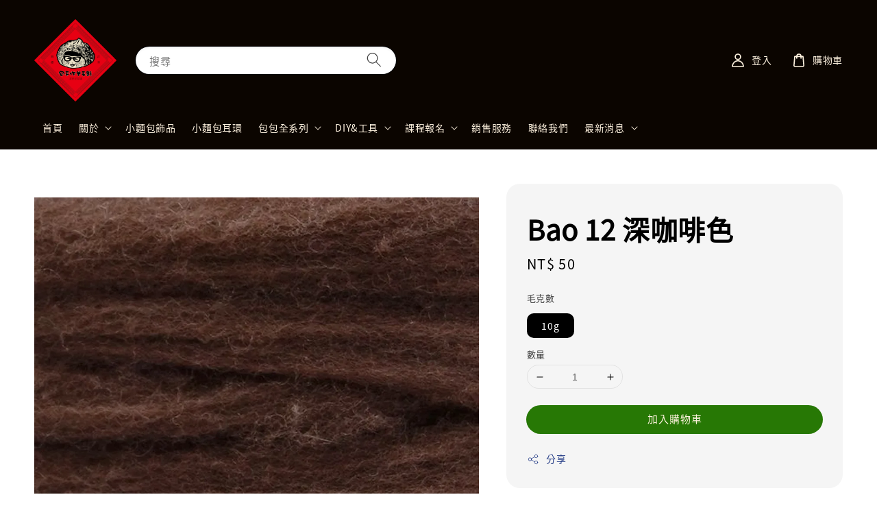

--- FILE ---
content_type: text/html; charset=UTF-8
request_url: https://www.baobaohandmade.com/products/bao-12-%E6%B7%B1%E5%92%96%E5%95%A1%E8%89%B2
body_size: 31167
content:
<!doctype html>
<!--[if lt IE 7]><html class="no-js lt-ie9 lt-ie8 lt-ie7" lang="en"> <![endif]-->
<!--[if IE 7]><html class="no-js lt-ie9 lt-ie8" lang="en"> <![endif]-->
<!--[if IE 8]><html class="no-js lt-ie9" lang="en"> <![endif]-->
<!--[if IE 9 ]><html class="ie9 no-js"> <![endif]-->
<!--[if (gt IE 9)|!(IE)]><!--> <html class="no-js"> <!--<![endif]-->
<head>

  <!-- Basic page needs ================================================== -->
  <meta charset="utf-8">
  <meta http-equiv="X-UA-Compatible" content="IE=edge,chrome=1">

  
  <link rel="icon" href="https://cdn.store-assets.com/s/195954/f/9673342.png" />
  

  <!-- Title and description ================================================== -->
  <title>
  Bao 12 深咖啡色 &ndash; 包•手作羊毛氈
  </title>

  
  <meta name="description" content="包手作針氈首選 質感細緻，氈縮快速，作品不毛躁， 且色彩種類豐富，是強力推薦的良品。 •氈縮：速度快 •效果：不毛燥 •毛質：細緻柔和 •顏色：色彩豐富，有44色可選 [小叮嚀]適合各式食物點心混色毛料 產地：澳洲/紐西蘭 材質：100%wool 纖維細度：67支 適用技法：針氈">
  

  <!-- Social meta ================================================== -->
  

  <meta property="og:type" content="product">
  <meta property="og:title" content="Bao 12 深咖啡色">
  <meta property="og:url" content="https://www.baobaohandmade.com/products/bao-12-深咖啡色">
  
  <meta property="og:image" content="https://cdn.store-assets.com/s/195954/i/8690427.jpeg?width=480&format=webp">
  <meta property="og:image:secure_url" content="https://cdn.store-assets.com/s/195954/i/8690427.jpeg?width=480&format=webp">
  
  <meta property="og:price:amount" content="50">
  <meta property="og:price:currency" content="TWD">


<meta property="og:description" content="包手作針氈首選 質感細緻，氈縮快速，作品不毛躁， 且色彩種類豐富，是強力推薦的良品。 •氈縮：速度快 •效果：不毛燥 •毛質：細緻柔和 •顏色：色彩豐富，有44色可選 [小叮嚀]適合各式食物點心混色毛料 產地：澳洲/紐西蘭 材質：100%wool 纖維細度：67支 適用技法：針氈">
<meta property="og:site_name" content="包•手作羊毛氈">



  <meta name="twitter:card" content="summary">



  <meta name="twitter:site" content="@">


  <meta name="twitter:title" content="Bao 12 深咖啡色">
  <meta name="twitter:description" content="包手作針氈首選質感細緻，氈縮快速，作品不毛躁，且色彩種類豐富，是強力推薦的良品。•氈縮：速度快•效果：不毛燥•毛質：細緻柔和•顏色：色彩豐富，有44色可選[小叮嚀]適合各式食物點心混色毛料產地：澳洲/紐西蘭材質：100%wool
纖維細度：67支
適用技法：針氈&amp;nbsp;有任何問題歡迎與我們連繫
  
或聯絡電話:0910-500-108
營業時間:週一至週五 09:00~17:00

">
  <meta name="twitter:image" content="">
  <meta name="twitter:image:width" content="480">
  <meta name="twitter:image:height" content="480">




  <!-- Helpers ================================================== -->
  <link rel="canonical" href="https://www.baobaohandmade.com/products/bao-12-深咖啡色">
  <meta name="viewport" content="width=device-width,initial-scale=1">
  <meta name="theme-color" content="#277805">
  
  <script src="//ajax.googleapis.com/ajax/libs/jquery/1.11.0/jquery.min.js" type="text/javascript" ></script>
  
  <!-- Header hook for plugins ================================================== -->
  
<!-- ScriptTags -->
<script>window.__st={'p': 'product', 'cid': ''};</script><script src='/assets/events.js'></script><script>(function(){function asyncLoad(){var urls=['/assets/facebook-pixel.js?v=1.1.1660961211','/assets/traffic.js?v=1','https://apps.easystore.co/facebook-login/script.js?shop=baobaohandmade4669.easy.co','https://apps.easystore.co/google-analytics/script.js?shop=baobaohandmade4669.easy.co'];for(var i=0;i<urls.length;i++){var s=document.createElement('script');s.type='text/javascript';s.async=true;s.src=urls[i];var x=document.getElementsByTagName('script')[0];x.parentNode.insertBefore(s, x);}}window.attachEvent ? window.attachEvent('onload', asyncLoad) : window.addEventListener('load', asyncLoad, false);})();</script>
<!-- /ScriptTags -->

  
  
  <script src="https://store-themes.easystore.co/195954/themes/175998/assets/global.js?t=1769014812" defer="defer"></script>

  
  
  <script>
  (function(i,s,o,g,r,a,m){i['GoogleAnalyticsObject']=r;i[r]=i[r]||function(){
  (i[r].q=i[r].q||[]).push(arguments)},i[r].l=1*new Date();a=s.createElement(o),
  m=s.getElementsByTagName(o)[0];a.async=1;a.src=g;m.parentNode.insertBefore(a,m)
  })(window,document,'script','https://www.google-analytics.com/analytics.js','ga');

  ga('create', '', 'auto','myTracker');
  ga('myTracker.send', 'pageview');

  </script>
  
  <script src="/assets/storefront.js?id=914286bfa5e6419c67d1" type="text/javascript" ></script>
  

  <!-- CSS ================================================== -->
  <style>
      @font-face {
        font-family: 'Noto Sans TC';
        font-style: normal;
        font-weight: regular;
        src: local('Noto Sans TC regular'), local('Noto Sans TC-regular'), url(https://fonts.gstatic.com/s/notosanstc/v20/-nF7OG829Oofr2wohFbTp9iFOSsLA_ZJ1g.otf) format('truetype');
      }

      @font-face {
        font-family: 'Noto Sans TC';
        font-style: normal;
        font-weight: regular;
        src: local('Noto Sans TC regular'), local('Noto Sans TC-regular'), url(https://fonts.gstatic.com/s/notosanstc/v20/-nF7OG829Oofr2wohFbTp9iFOSsLA_ZJ1g.otf) format('truetype');
      }

      :root {
        --font-body-family: 'Noto Sans TC', sans-serif;
        --font-body-style: normal;
        --font-body-weight: 500;

        --font-heading-family: 'Noto Sans TC', sans-serif;
        --font-heading-style: normal;
        --font-heading-weight: 700;

        --color-heading-text: 0,0,0;
        --color-base-text: 0,0,0;
        --color-base-background-1: 255,255,255;
        --color-base-background-2: 255,255,255;
        
        --color-base-solid-button-labels: 255,243,223;
        --color-base-outline-button-labels: 0,28,115;
        
        --color-base-accent-1: 39,120,5;
        --color-base-accent-2: 39,120,5;
        --payment-terms-background-color: 255,255,255;

        --gradient-base-background-1: 255,255,255;
        --gradient-base-background-2: 255,255,255;
        --gradient-base-accent-1: 39,120,5;
        --gradient-base-accent-2: 39,120,5;

        --page-width: 140rem;
      }

      *,
      *::before,
      *::after {
        box-sizing: inherit;
      }

      html {
        box-sizing: border-box;
        font-size: 62.5%;
        height: 100%;
      }

      body {
        display: grid;
        grid-template-rows: auto auto 1fr auto;
        grid-template-columns: 100%;
        min-height: 100%;
        margin: 0;
        font-size: 1.5rem;
        letter-spacing: 0.06rem;
        line-height: 1.8;
        font-family: var(--font-body-family);
        font-style: var(--font-body-style);
        font-weight: var(--font-body-weight);
        
      }

      @media screen and (min-width: 750px) {
        body {
          font-size: 1.6rem;
        }
      }
   </style>
  
  <link href="https://store-themes.easystore.co/195954/themes/175998/assets/base.css?t=1769014812" rel="stylesheet" type="text/css" media="screen" />

  
  
<!-- Snippet:global/head: Google Search Console -->
<meta name="google-site-verification" content="l3_gW4DTFubOnuf2NzjiSJJ-qe7Z7fm_NdyT38PNdps" />
<!-- /Snippet -->

<!-- Snippet:global/head: Site Verification -->
<meta name="google-site-verification" content="FVGj8WNtP-Sp02zpfZodHeGB3SELiTjF0I9rrSk7SiA" />
<!-- /Snippet -->


  <script>document.documentElement.className = document.documentElement.className.replace('no-js', 'js');</script>
</head>

<body id="bao-12-------------" class="template-product" >
	
  
<!-- Snippet:global/body_start: Console Extension -->
<div id='es_console' style='display: none;'>195954</div>
<!-- /Snippet -->

	
 	<style>
  header {
    --logo-width: 120px;
  }
  .header-wrapper,
  .header-wrapper .list-menu--disclosure,
  .header-wrapper .search-modal{
    background-color: #0B0500;
  }
  .header-wrapper .search-modal .field__input{
    background-color: rgb(var(--color-background));
  }
  .header-wrapper summary .icon-caret,
  .header-wrapper .header__menu-item a,
  .header-wrapper .list-menu__item,
  .header-wrapper .link--text{
    color: #FFF3DF;
  }
  
  .search-modal__form{
    position: relative;
  }
  
  .dropdown {
    display: none;
    position: absolute;
    top: 100%;
    left: 0;
    width: 100%;
    padding: 5px 0;
    background-color: #fff;
    color:#000;
    z-index: 1000;
    border-bottom-left-radius: 15px;
    border-bottom-right-radius: 15px;
    border: 1px solid rgba(var(--color-foreground), 1);
    border-top: none;
    overflow-x: hidden;
    overflow-y: auto;
    max-height: 350px;
  }
  
  .dropdown-item {
    padding: 0.4rem 2rem;
    cursor: pointer;
    line-height: 1.4;
    overflow: hidden;
    text-overflow: ellipsis;
    white-space: nowrap;
  }
  
  .dropdown-item:hover{
    background-color: #f3f3f3;
  }
  
  .search__input.is-focus{
    border-radius: 15px;
    border-bottom-left-radius: 0;
    border-bottom-right-radius: 0;
    border: 1px solid rgba(var(--color-foreground), 1);
    border-bottom: none;
    box-shadow: none;
  }
  
  .clear-all {
    text-align: right;
    padding: 0 2rem 0.2rem;
    line-height: 1;
    font-size: 70%;
    margin-bottom: -2px;
  }
  
  .clear-all:hover{
    background-color: #fff;
  }
  
  .search-input-focus .easystore-section-header-hidden{
    transform: none;
  }
  .referral-notification {
    position: absolute;
    top: 100%;
    right: 0;
    background: white;
    border: 1px solid #e0e0e0;
    border-radius: 8px;
    box-shadow: 0 4px 12px rgba(0, 0, 0, 0.15);
    width: 280px;
    z-index: 1000;
    padding: 16px;
    margin-top: 8px;
    font-size: 14px;
    line-height: 1.4;
  }
  
  .referral-notification::before {
    content: '';
    position: absolute;
    top: -8px;
    right: 20px;
    width: 0;
    height: 0;
    border-left: 8px solid transparent;
    border-right: 8px solid transparent;
    border-bottom: 8px solid white;
  }
  
  .referral-notification::after {
    content: '';
    position: absolute;
    top: -9px;
    right: 20px;
    width: 0;
    height: 0;
    border-left: 8px solid transparent;
    border-right: 8px solid transparent;
    border-bottom: 8px solid #e0e0e0;
  }
  
  .referral-notification h4 {
    margin: 0 0 8px 0;
    color: #2196F3;
    font-size: 16px;
    font-weight: 600;
  }
  
  .referral-notification p {
    margin: 0 0 12px 0;
    color: #666;
  }
  
  .referral-notification .referral-code {
    background: #f5f5f5;
    padding: 8px;
    border-radius: 4px;
    font-family: monospace;
    font-size: 13px;
    text-align: center;
    margin: 8px 0;
    border: 1px solid #ddd;
  }
  
  .referral-notification .close-btn {
    position: absolute;
    top: 8px;
    right: 8px;
    background: none;
    border: none;
    font-size: 18px;
    color: #999;
    cursor: pointer;
    padding: 0;
    width: 20px;
    height: 20px;
    line-height: 1;
  }
  
  .referral-notification .close-btn:hover {
    color: #333;
  }
  
  .referral-notification .action-btn {
    background: #2196F3;
    color: white;
    border: none;
    padding: 8px 16px;
    border-radius: 4px;
    cursor: pointer;
    font-size: 12px;
    margin-right: 8px;
    margin-top: 8px;
  }
  
  .referral-notification .action-btn:hover {
    background: #1976D2;
  }
  
  .referral-notification .dismiss-btn {
    background: transparent;
    color: #666;
    border: 1px solid #ddd;
    padding: 8px 16px;
    border-radius: 4px;
    cursor: pointer;
    font-size: 12px;
    margin-top: 8px;
  }
  
  .referral-notification .dismiss-btn:hover {
    background: #f5f5f5;
  }
  .referral-modal__dialog {
    transform: translate(-50%, 0);
    transition: transform var(--duration-default) ease, visibility 0s;
    z-index: 10000;
    position: fixed;
    top: 20vh;
    left: 50%;
    width: 100%;
    max-width: 350px;
    box-shadow: 0 4px 12px rgba(0, 0, 0, 0.15);
    border-radius: 12px;
    background-color: #fff;
    color: #000;
    padding: 20px;
    text-align: center;
  }

  .modal-overlay.referral-modal-overlay {
    position: fixed;
    top: 0;
    left: 0;
    width: 100%;
    height: 100%;
    background-color: rgba(0, 0, 0, 0.7);
    z-index: 2001;
    display: block;
    opacity: 1;
    transition: opacity var(--duration-default) ease, visibility 0s;
  }
</style>

<link rel="preload" href="https://store-themes.easystore.co/195954/themes/175998/assets/section-header.css?t=1769014812" as="style" onload="this.onload=null;this.rel='stylesheet'">
<link rel="preload" href="https://store-themes.easystore.co/195954/themes/175998/assets/component-list-menu.css?t=1769014812" as="style" onload="this.onload=null;this.rel='stylesheet'">
<link rel="preload" href="https://store-themes.easystore.co/195954/themes/175998/assets/component-menu-drawer.css?t=1769014812" as="style" onload="this.onload=null;this.rel='stylesheet'">
<link rel="preload" href="https://store-themes.easystore.co/195954/themes/175998/assets/component-cart-notification.css?v1.1?t=1769014812" as="style" onload="this.onload=null;this.rel='stylesheet'">

<script src="https://store-themes.easystore.co/195954/themes/175998/assets/cart-notification.js?t=1769014812" defer="defer"></script>
<script src="https://store-themes.easystore.co/195954/themes/175998/assets/details-modal.js?t=1769014812" defer="defer"></script>

<svg xmlns="http://www.w3.org/2000/svg" class="hidden">
  <symbol id="icon-search" viewbox="0 0 18 19" fill="none">
    <path fill-rule="evenodd" clip-rule="evenodd" d="M11.03 11.68A5.784 5.784 0 112.85 3.5a5.784 5.784 0 018.18 8.18zm.26 1.12a6.78 6.78 0 11.72-.7l5.4 5.4a.5.5 0 11-.71.7l-5.41-5.4z" fill="currentColor"/>
  </symbol>

  <symbol id="icon-close" class="icon icon-close" fill="none" viewBox="0 0 18 17">
    <path d="M.865 15.978a.5.5 0 00.707.707l7.433-7.431 7.579 7.282a.501.501 0 00.846-.37.5.5 0 00-.153-.351L9.712 8.546l7.417-7.416a.5.5 0 10-.707-.708L8.991 7.853 1.413.573a.5.5 0 10-.693.72l7.563 7.268-7.418 7.417z" fill="currentColor">
  </symbol>
</svg>


<div id="easystore-section-header">
  <sticky-header class="header-wrapper header-wrapper--border-bottom">
    <header class="header header--middle-left page-width header--has-menu" itemscope itemtype="http://schema.org/Organization">
      <header-drawer data-breakpoint="tablet">
        <details class="menu-drawer-container menu-opening">
          <summary class="header__icon header__icon--menu header__icon--summary link link--text focus-inset" aria-label="Menu" role="button" aria-expanded="true" aria-controls="menu-drawer">
            <span>
              


    <svg class="icon icon-hamburger " data-name="Layer 1" xmlns="http://www.w3.org/2000/svg" viewBox="0 0 600 600"><path d="M32.5,65h535a25,25,0,0,0,0-50H32.5a25,25,0,0,0,0,50Z" fill="currentColor"/><path d="M567.5,275H32.5a25,25,0,0,0,0,50h535a25,25,0,0,0,0-50Z" fill="currentColor"/><path d="M567.5,535H32.5a25,25,0,0,0,0,50h535a25,25,0,0,0,0-50Z" fill="currentColor"/></svg>

  

              


    <svg class="icon icon-close " data-name="Layer 1" xmlns="http://www.w3.org/2000/svg" viewBox="0 0 600 600"><path d="M335.36,300,581.87,53.48a25,25,0,0,0-35.35-35.35L300,264.64,53.48,18.13A25,25,0,0,0,18.13,53.48L264.64,300,18.13,546.52a25,25,0,0,0,35.35,35.35L300,335.36,546.52,581.87a25,25,0,0,0,35.35-35.35Z" fill="currentColor"/></svg>

  

            </span>
          </summary>
          <div id="menu-drawer" class="menu-drawer motion-reduce" tabindex="-1">
            <div class="menu-drawer__inner-container">
              <div class="menu-drawer__navigation-container">
                <nav class="menu-drawer__navigation">
                  <ul class="menu-drawer__menu list-menu" role="list">
                    
                    
                      
                        <li>
                          <a href="/"  class="menu-drawer__menu-item list-menu__item link link--text focus-inset">
                            首頁
                          </a>
                        </li>
                      
                    
                    
                      
                        
                        <li>
                          <details>
                                <summary class="menu-drawer__menu-item list-menu__item link link--text focus-inset" role="button" aria-expanded="false" aria-controls="link-Bags">
                                  <a href="/pages/關於"  class="link--text list-menu__item menu-drawer__menu-item">
                                    關於
                                  </a>
                                  


    <svg class="icon icon-arrow " data-name="Layer 1" xmlns="http://www.w3.org/2000/svg" viewBox="0 0 600 339.56"><path d="M31.06,196.67H504l-88.56,88.56a26.89,26.89,0,1,0,38,38L588,188.79a26.89,26.89,0,0,0,0-38L453.49,16.29a26.89,26.89,0,0,0-38,38L504,142.88H31.06a26.9,26.9,0,0,0,0,53.79Z" fill="currentColor"/></svg>

  

                                  


    <svg aria-hidden="true" focusable="false" role="presentation" class="icon icon-caret " viewBox="0 0 10 6">
      <path fill-rule="evenodd" clip-rule="evenodd" d="M9.354.646a.5.5 0 00-.708 0L5 4.293 1.354.646a.5.5 0 00-.708.708l4 4a.5.5 0 00.708 0l4-4a.5.5 0 000-.708z" fill="currentColor"></path>
    </svg>

  

                                </summary>
                                <div class="menu-drawer__submenu motion-reduce" tabindex="-1">
                                  <div class="menu-drawer__inner-submenu">
                                    <button class="menu-drawer__close-button link link--text focus-inset" aria-expanded="true">
                                      


    <svg class="icon icon-arrow " data-name="Layer 1" xmlns="http://www.w3.org/2000/svg" viewBox="0 0 600 339.56"><path d="M31.06,196.67H504l-88.56,88.56a26.89,26.89,0,1,0,38,38L588,188.79a26.89,26.89,0,0,0,0-38L453.49,16.29a26.89,26.89,0,0,0-38,38L504,142.88H31.06a26.9,26.9,0,0,0,0,53.79Z" fill="currentColor"/></svg>

  

                                      關於
                                    </button>
                                    <ul class="menu-drawer__menu list-menu" role="list" tabindex="-1">
                                      
                                        
                                        
                                          <li>
                                            <a href="/pages/關於"  class="menu-drawer__menu-item link link--text list-menu__item focus-inset">
                                              品牌介紹
                                            </a>
                                          </li>
                                        
                                      
                                        
                                        
                                          <li>
                                            <a href="/pages/媒體報導"  class="menu-drawer__menu-item link link--text list-menu__item focus-inset">
                                              媒體報導
                                            </a>
                                          </li>
                                        
                                      
                                        
                                        
                                          <li>
                                            <a href="/pages/市集錦集"  class="menu-drawer__menu-item link link--text list-menu__item focus-inset">
                                              市集錦集
                                            </a>
                                          </li>
                                        
                                      
                                      
                                    </ul>
                                  </div>
                                </div>
                          </details>
                        </li>
                      
                    
                    
                      
                        <li>
                          <a href="/collections/accessory"  class="menu-drawer__menu-item list-menu__item link link--text focus-inset">
                            小麵包飾品
                          </a>
                        </li>
                      
                    
                    
                      
                        <li>
                          <a href="/collections/耳環"  class="menu-drawer__menu-item list-menu__item link link--text focus-inset">
                            小麵包耳環
                          </a>
                        </li>
                      
                    
                    
                      
                        
                        <li>
                          <details>
                                <summary class="menu-drawer__menu-item list-menu__item link link--text focus-inset" role="button" aria-expanded="false" aria-controls="link-Bags">
                                  <a href="/collections/bags"  class="link--text list-menu__item menu-drawer__menu-item">
                                    包包全系列
                                  </a>
                                  


    <svg class="icon icon-arrow " data-name="Layer 1" xmlns="http://www.w3.org/2000/svg" viewBox="0 0 600 339.56"><path d="M31.06,196.67H504l-88.56,88.56a26.89,26.89,0,1,0,38,38L588,188.79a26.89,26.89,0,0,0,0-38L453.49,16.29a26.89,26.89,0,0,0-38,38L504,142.88H31.06a26.9,26.9,0,0,0,0,53.79Z" fill="currentColor"/></svg>

  

                                  


    <svg aria-hidden="true" focusable="false" role="presentation" class="icon icon-caret " viewBox="0 0 10 6">
      <path fill-rule="evenodd" clip-rule="evenodd" d="M9.354.646a.5.5 0 00-.708 0L5 4.293 1.354.646a.5.5 0 00-.708.708l4 4a.5.5 0 00.708 0l4-4a.5.5 0 000-.708z" fill="currentColor"></path>
    </svg>

  

                                </summary>
                                <div class="menu-drawer__submenu motion-reduce" tabindex="-1">
                                  <div class="menu-drawer__inner-submenu">
                                    <button class="menu-drawer__close-button link link--text focus-inset" aria-expanded="true">
                                      


    <svg class="icon icon-arrow " data-name="Layer 1" xmlns="http://www.w3.org/2000/svg" viewBox="0 0 600 339.56"><path d="M31.06,196.67H504l-88.56,88.56a26.89,26.89,0,1,0,38,38L588,188.79a26.89,26.89,0,0,0,0-38L453.49,16.29a26.89,26.89,0,0,0-38,38L504,142.88H31.06a26.9,26.9,0,0,0,0,53.79Z" fill="currentColor"/></svg>

  

                                      包包全系列
                                    </button>
                                    <ul class="menu-drawer__menu list-menu" role="list" tabindex="-1">
                                      
                                        
                                        
                                          <li>
                                            <a href="/collections/零錢包"  class="menu-drawer__menu-item link link--text list-menu__item focus-inset">
                                              零錢包
                                            </a>
                                          </li>
                                        
                                      
                                        
                                        
                                          <li>
                                            <a href="/collections/斜揹包"  class="menu-drawer__menu-item link link--text list-menu__item focus-inset">
                                              斜揹包
                                            </a>
                                          </li>
                                        
                                      
                                      
                                    </ul>
                                  </div>
                                </div>
                          </details>
                        </li>
                      
                    
                    
                      
                        
                        <li>
                          <details>
                                <summary class="menu-drawer__menu-item list-menu__item link link--text focus-inset" role="button" aria-expanded="false" aria-controls="link-Bags">
                                  <a href="/collections/diy-tools"  class="link--text list-menu__item menu-drawer__menu-item">
                                    DIY&amp;工具
                                  </a>
                                  


    <svg class="icon icon-arrow " data-name="Layer 1" xmlns="http://www.w3.org/2000/svg" viewBox="0 0 600 339.56"><path d="M31.06,196.67H504l-88.56,88.56a26.89,26.89,0,1,0,38,38L588,188.79a26.89,26.89,0,0,0,0-38L453.49,16.29a26.89,26.89,0,0,0-38,38L504,142.88H31.06a26.9,26.9,0,0,0,0,53.79Z" fill="currentColor"/></svg>

  

                                  


    <svg aria-hidden="true" focusable="false" role="presentation" class="icon icon-caret " viewBox="0 0 10 6">
      <path fill-rule="evenodd" clip-rule="evenodd" d="M9.354.646a.5.5 0 00-.708 0L5 4.293 1.354.646a.5.5 0 00-.708.708l4 4a.5.5 0 00.708 0l4-4a.5.5 0 000-.708z" fill="currentColor"></path>
    </svg>

  

                                </summary>
                                <div class="menu-drawer__submenu motion-reduce" tabindex="-1">
                                  <div class="menu-drawer__inner-submenu">
                                    <button class="menu-drawer__close-button link link--text focus-inset" aria-expanded="true">
                                      


    <svg class="icon icon-arrow " data-name="Layer 1" xmlns="http://www.w3.org/2000/svg" viewBox="0 0 600 339.56"><path d="M31.06,196.67H504l-88.56,88.56a26.89,26.89,0,1,0,38,38L588,188.79a26.89,26.89,0,0,0,0-38L453.49,16.29a26.89,26.89,0,0,0-38,38L504,142.88H31.06a26.9,26.9,0,0,0,0,53.79Z" fill="currentColor"/></svg>

  

                                      DIY&amp;工具
                                    </button>
                                    <ul class="menu-drawer__menu list-menu" role="list" tabindex="-1">
                                      
                                        
                                        
                                          <li>
                                            <a href="/collections/wool"  class="menu-drawer__menu-item link link--text list-menu__item focus-inset">
                                              各式毛料
                                            </a>
                                          </li>
                                        
                                      
                                        
                                        
                                          <li>
                                            <a href="/collections/diy-material"  class="menu-drawer__menu-item link link--text list-menu__item focus-inset">
                                              材料包
                                            </a>
                                          </li>
                                        
                                      
                                        
                                        
                                          <li>
                                            <a href="/collections/material"  class="menu-drawer__menu-item link link--text list-menu__item focus-inset">
                                              工具 / 複合媒材
                                            </a>
                                          </li>
                                        
                                      
                                      
                                    </ul>
                                  </div>
                                </div>
                          </details>
                        </li>
                      
                    
                    
                      
                        
                        <li>
                          <details>
                                <summary class="menu-drawer__menu-item list-menu__item link link--text focus-inset" role="button" aria-expanded="false" aria-controls="link-Bags">
                                  <a href="/collections/teaching"  class="link--text list-menu__item menu-drawer__menu-item">
                                    課程報名
                                  </a>
                                  


    <svg class="icon icon-arrow " data-name="Layer 1" xmlns="http://www.w3.org/2000/svg" viewBox="0 0 600 339.56"><path d="M31.06,196.67H504l-88.56,88.56a26.89,26.89,0,1,0,38,38L588,188.79a26.89,26.89,0,0,0,0-38L453.49,16.29a26.89,26.89,0,0,0-38,38L504,142.88H31.06a26.9,26.9,0,0,0,0,53.79Z" fill="currentColor"/></svg>

  

                                  


    <svg aria-hidden="true" focusable="false" role="presentation" class="icon icon-caret " viewBox="0 0 10 6">
      <path fill-rule="evenodd" clip-rule="evenodd" d="M9.354.646a.5.5 0 00-.708 0L5 4.293 1.354.646a.5.5 0 00-.708.708l4 4a.5.5 0 00.708 0l4-4a.5.5 0 000-.708z" fill="currentColor"></path>
    </svg>

  

                                </summary>
                                <div class="menu-drawer__submenu motion-reduce" tabindex="-1">
                                  <div class="menu-drawer__inner-submenu">
                                    <button class="menu-drawer__close-button link link--text focus-inset" aria-expanded="true">
                                      


    <svg class="icon icon-arrow " data-name="Layer 1" xmlns="http://www.w3.org/2000/svg" viewBox="0 0 600 339.56"><path d="M31.06,196.67H504l-88.56,88.56a26.89,26.89,0,1,0,38,38L588,188.79a26.89,26.89,0,0,0,0-38L453.49,16.29a26.89,26.89,0,0,0-38,38L504,142.88H31.06a26.9,26.9,0,0,0,0,53.79Z" fill="currentColor"/></svg>

  

                                      課程報名
                                    </button>
                                    <ul class="menu-drawer__menu list-menu" role="list" tabindex="-1">
                                      
                                        
                                        
                                          <li>
                                            <a href="/collections/市集課程"  class="menu-drawer__menu-item link link--text list-menu__item focus-inset">
                                              市集課程
                                            </a>
                                          </li>
                                        
                                      
                                        
                                        
                                          <li>
                                            <a href="/collections/中級班課程"  class="menu-drawer__menu-item link link--text list-menu__item focus-inset">
                                              初中級班課程
                                            </a>
                                          </li>
                                        
                                      
                                        
                                        
                                          <li>
                                            <a href="/collections/進階班課程"  class="menu-drawer__menu-item link link--text list-menu__item focus-inset">
                                              進階班課程
                                            </a>
                                          </li>
                                        
                                      
                                        
                                        
                                          <li>
                                            <a href="/collections/monthly-course"  class="menu-drawer__menu-item link link--text list-menu__item focus-inset">
                                              每月固定課程
                                            </a>
                                          </li>
                                        
                                      
                                        
                                        
                                          <li>
                                            <a href="/collections/揪團課程"  class="menu-drawer__menu-item link link--text list-menu__item focus-inset">
                                              揪團課程
                                            </a>
                                          </li>
                                        
                                      
                                        
                                        
                                          <li>
                                            <a href="/collections/線上課程"  class="menu-drawer__menu-item link link--text list-menu__item focus-inset">
                                              線上課程
                                            </a>
                                          </li>
                                        
                                      
                                      
                                    </ul>
                                  </div>
                                </div>
                          </details>
                        </li>
                      
                    
                    
                      
                        <li>
                          <a href="/pages/銷售服務"  class="menu-drawer__menu-item list-menu__item link link--text focus-inset">
                            銷售服務
                          </a>
                        </li>
                      
                    
                    
                      
                        <li>
                          <a href="/pages/contact-us"  class="menu-drawer__menu-item list-menu__item link link--text focus-inset">
                            聯絡我們
                          </a>
                        </li>
                      
                    
                    
                      
                        
                        <li>
                          <details>
                                <summary class="menu-drawer__menu-item list-menu__item link link--text focus-inset" role="button" aria-expanded="false" aria-controls="link-Bags">
                                  <a href="/pages/blogs"  class="link--text list-menu__item menu-drawer__menu-item">
                                    最新消息
                                  </a>
                                  


    <svg class="icon icon-arrow " data-name="Layer 1" xmlns="http://www.w3.org/2000/svg" viewBox="0 0 600 339.56"><path d="M31.06,196.67H504l-88.56,88.56a26.89,26.89,0,1,0,38,38L588,188.79a26.89,26.89,0,0,0,0-38L453.49,16.29a26.89,26.89,0,0,0-38,38L504,142.88H31.06a26.9,26.9,0,0,0,0,53.79Z" fill="currentColor"/></svg>

  

                                  


    <svg aria-hidden="true" focusable="false" role="presentation" class="icon icon-caret " viewBox="0 0 10 6">
      <path fill-rule="evenodd" clip-rule="evenodd" d="M9.354.646a.5.5 0 00-.708 0L5 4.293 1.354.646a.5.5 0 00-.708.708l4 4a.5.5 0 00.708 0l4-4a.5.5 0 000-.708z" fill="currentColor"></path>
    </svg>

  

                                </summary>
                                <div class="menu-drawer__submenu motion-reduce" tabindex="-1">
                                  <div class="menu-drawer__inner-submenu">
                                    <button class="menu-drawer__close-button link link--text focus-inset" aria-expanded="true">
                                      


    <svg class="icon icon-arrow " data-name="Layer 1" xmlns="http://www.w3.org/2000/svg" viewBox="0 0 600 339.56"><path d="M31.06,196.67H504l-88.56,88.56a26.89,26.89,0,1,0,38,38L588,188.79a26.89,26.89,0,0,0,0-38L453.49,16.29a26.89,26.89,0,0,0-38,38L504,142.88H31.06a26.9,26.9,0,0,0,0,53.79Z" fill="currentColor"/></svg>

  

                                      最新消息
                                    </button>
                                    <ul class="menu-drawer__menu list-menu" role="list" tabindex="-1">
                                      
                                        
                                        
                                          <li>
                                            <a href="/blogs/announcement"  class="menu-drawer__menu-item link link--text list-menu__item focus-inset">
                                              官網公告
                                            </a>
                                          </li>
                                        
                                      
                                        
                                        
                                          <li>
                                            <a href="/blogs/news"  class="menu-drawer__menu-item link link--text list-menu__item focus-inset">
                                              最新消息
                                            </a>
                                          </li>
                                        
                                      
                                        
                                        
                                          <li>
                                            <a href="/blogs/media-channel"  class="menu-drawer__menu-item link link--text list-menu__item focus-inset">
                                              媒體頻道
                                            </a>
                                          </li>
                                        
                                      
                                        
                                        
                                          <li>
                                            <a href="/blogs/activity"  class="menu-drawer__menu-item link link--text list-menu__item focus-inset">
                                              活動資訊
                                            </a>
                                          </li>
                                        
                                      
                                        
                                        
                                          <li>
                                            <a href="/blogs/maintenance"  class="menu-drawer__menu-item link link--text list-menu__item focus-inset">
                                              清潔保養
                                            </a>
                                          </li>
                                        
                                      
                                      
                                    </ul>
                                  </div>
                                </div>
                          </details>
                        </li>
                      
                    
                  </ul>
                </nav>

                <div class="menu-drawer__utility-links">

                  





                  
                  
                  
                    <a href="/account/login" class="menu-drawer__account link link--text focus-inset h5">
                       


    <svg class="icon icon-account " data-name="Layer 1" xmlns="http://www.w3.org/2000/svg" viewBox="0 0 600 600"><path d="M300,296.19c-70.7,0-137.11,28.74-187,80.93-49.59,51.87-76.9,120.77-76.9,194v25H563.89v-25c0-73.22-27.31-142.12-76.9-194C437.11,324.93,370.7,296.19,300,296.19ZM87.42,546.11C99.29,433.81,190.1,346.19,300,346.19s200.71,87.62,212.58,199.92Z" fill="currentColor"/><path d="M300,285.34c77.6,0,140.73-63.13,140.73-140.73S377.6,3.89,300,3.89,159.27,67,159.27,144.61,222.4,285.34,300,285.34Zm0-231.45a90.73,90.73,0,1,1-90.73,90.72A90.82,90.82,0,0,1,300,53.89Z" fill="currentColor"/></svg>

  
 
                      
                      登入
                    </a>
                  
                    <a href="/account/register" class="menu-drawer__account link link--text focus-inset h5">
                      
                       


    <svg xmlns="http://www.w3.org/2000/svg" aria-hidden="true" focusable="false" role="presentation" class="icon icon-plus " fill="none" viewBox="0 0 10 10">
      <path fill-rule="evenodd" clip-rule="evenodd" d="M1 4.51a.5.5 0 000 1h3.5l.01 3.5a.5.5 0 001-.01V5.5l3.5-.01a.5.5 0 00-.01-1H5.5L5.49.99a.5.5 0 00-1 .01v3.5l-3.5.01H1z" fill="currentColor"></path>
    </svg>

  
 
                      註冊帳號
                    </a>
                  
                  
                  
                </div>
              </div>
            </div>
          </div>
        </details>
      </header-drawer>
  
      
        <a href="/" class="header__heading-link link link--text focus-inset" itemprop="url">
          <img src="https://cdn.store-assets.com/s/195954/f/9673314.png" class="header__heading-logo" alt="包•手作羊毛氈" loading="lazy" itemprop="logo">
        </a>
      

      
      <div class="header__search-input" tabindex="-1">
        <form action="/search" method="get" role="search" class="search search-modal__form">
          <div class="field">
            <input class="search__input field__input" 
              id="Search-In-Modal"
              type="search"
              name="q"
              value=""
              placeholder="搜尋"
              autocomplete="off"
               style="background-color:white;" 
            >
            <label class="field__label" for="Search-In-Modal">搜尋</label>
            <div class="dropdown" id="searchDropdown"></div>
            <input type="hidden" name="search_history" class="hidden_search_history">
            <input type="hidden" name="options[prefix]" value="last">
            <button class="search__button field__button" aria-label="搜尋">
              <svg class="icon icon-search" aria-hidden="true" focusable="false" role="presentation">
                <use href="#icon-search">
              </svg>
            </button> 
          </div>
        </form>
      </div>
      

      <nav class="header__inline-menu">
        <ul class="list-menu list-menu--inline" role="list">
          
            
              
                <li>
                  <a href="/"  class="header__menu-item header__menu-item list-menu__item link link--text focus-inset">
                    首頁
                  </a>
                </li>
              
            
            
              
                
                <li>
                  <details-disclosure>
                    <details>
                      <summary class="header__menu-item list-menu__item link focus-inset">
                        <a href="/pages/關於"  >關於</a>
                        


    <svg aria-hidden="true" focusable="false" role="presentation" class="icon icon-caret " viewBox="0 0 10 6">
      <path fill-rule="evenodd" clip-rule="evenodd" d="M9.354.646a.5.5 0 00-.708 0L5 4.293 1.354.646a.5.5 0 00-.708.708l4 4a.5.5 0 00.708 0l4-4a.5.5 0 000-.708z" fill="currentColor"></path>
    </svg>

  

                      </summary>
                      <ul class="header__submenu list-menu list-menu--disclosure caption-large motion-reduce" role="list" tabindex="-1">
                        
                        
                        
                          
                            
                            <li>
                              <a href="/pages/關於"  class="header__menu-item list-menu__item link link--text focus-inset caption-large">
                                品牌介紹
                              </a>
                            </li>
                          
                        
                        
                          
                            
                            <li>
                              <a href="/pages/媒體報導"  class="header__menu-item list-menu__item link link--text focus-inset caption-large">
                                媒體報導
                              </a>
                            </li>
                          
                        
                        
                          
                            
                            <li>
                              <a href="/pages/市集錦集"  class="header__menu-item list-menu__item link link--text focus-inset caption-large">
                                市集錦集
                              </a>
                            </li>
                          
                        
                      </ul>
                    </details>
                  </details-disclosure>
                </li>
              
            
            
              
                <li>
                  <a href="/collections/accessory"  class="header__menu-item header__menu-item list-menu__item link link--text focus-inset">
                    小麵包飾品
                  </a>
                </li>
              
            
            
              
                <li>
                  <a href="/collections/耳環"  class="header__menu-item header__menu-item list-menu__item link link--text focus-inset">
                    小麵包耳環
                  </a>
                </li>
              
            
            
              
                
                <li>
                  <details-disclosure>
                    <details>
                      <summary class="header__menu-item list-menu__item link focus-inset">
                        <a href="/collections/bags"  >包包全系列</a>
                        


    <svg aria-hidden="true" focusable="false" role="presentation" class="icon icon-caret " viewBox="0 0 10 6">
      <path fill-rule="evenodd" clip-rule="evenodd" d="M9.354.646a.5.5 0 00-.708 0L5 4.293 1.354.646a.5.5 0 00-.708.708l4 4a.5.5 0 00.708 0l4-4a.5.5 0 000-.708z" fill="currentColor"></path>
    </svg>

  

                      </summary>
                      <ul class="header__submenu list-menu list-menu--disclosure caption-large motion-reduce" role="list" tabindex="-1">
                        
                        
                        
                          
                            
                            <li>
                              <a href="/collections/零錢包"  class="header__menu-item list-menu__item link link--text focus-inset caption-large">
                                零錢包
                              </a>
                            </li>
                          
                        
                        
                          
                            
                            <li>
                              <a href="/collections/斜揹包"  class="header__menu-item list-menu__item link link--text focus-inset caption-large">
                                斜揹包
                              </a>
                            </li>
                          
                        
                      </ul>
                    </details>
                  </details-disclosure>
                </li>
              
            
            
              
                
                <li>
                  <details-disclosure>
                    <details>
                      <summary class="header__menu-item list-menu__item link focus-inset">
                        <a href="/collections/diy-tools"  >DIY&amp;工具</a>
                        


    <svg aria-hidden="true" focusable="false" role="presentation" class="icon icon-caret " viewBox="0 0 10 6">
      <path fill-rule="evenodd" clip-rule="evenodd" d="M9.354.646a.5.5 0 00-.708 0L5 4.293 1.354.646a.5.5 0 00-.708.708l4 4a.5.5 0 00.708 0l4-4a.5.5 0 000-.708z" fill="currentColor"></path>
    </svg>

  

                      </summary>
                      <ul class="header__submenu list-menu list-menu--disclosure caption-large motion-reduce" role="list" tabindex="-1">
                        
                        
                        
                          
                            
                            <li>
                              <a href="/collections/wool"  class="header__menu-item list-menu__item link link--text focus-inset caption-large">
                                各式毛料
                              </a>
                            </li>
                          
                        
                        
                          
                            
                            <li>
                              <a href="/collections/diy-material"  class="header__menu-item list-menu__item link link--text focus-inset caption-large">
                                材料包
                              </a>
                            </li>
                          
                        
                        
                          
                            
                            <li>
                              <a href="/collections/material"  class="header__menu-item list-menu__item link link--text focus-inset caption-large">
                                工具 / 複合媒材
                              </a>
                            </li>
                          
                        
                      </ul>
                    </details>
                  </details-disclosure>
                </li>
              
            
            
              
                
                <li>
                  <details-disclosure>
                    <details>
                      <summary class="header__menu-item list-menu__item link focus-inset">
                        <a href="/collections/teaching"  >課程報名</a>
                        


    <svg aria-hidden="true" focusable="false" role="presentation" class="icon icon-caret " viewBox="0 0 10 6">
      <path fill-rule="evenodd" clip-rule="evenodd" d="M9.354.646a.5.5 0 00-.708 0L5 4.293 1.354.646a.5.5 0 00-.708.708l4 4a.5.5 0 00.708 0l4-4a.5.5 0 000-.708z" fill="currentColor"></path>
    </svg>

  

                      </summary>
                      <ul class="header__submenu list-menu list-menu--disclosure caption-large motion-reduce" role="list" tabindex="-1">
                        
                        
                        
                          
                            
                            <li>
                              <a href="/collections/市集課程"  class="header__menu-item list-menu__item link link--text focus-inset caption-large">
                                市集課程
                              </a>
                            </li>
                          
                        
                        
                          
                            
                            <li>
                              <a href="/collections/中級班課程"  class="header__menu-item list-menu__item link link--text focus-inset caption-large">
                                初中級班課程
                              </a>
                            </li>
                          
                        
                        
                          
                            
                            <li>
                              <a href="/collections/進階班課程"  class="header__menu-item list-menu__item link link--text focus-inset caption-large">
                                進階班課程
                              </a>
                            </li>
                          
                        
                        
                          
                            
                            <li>
                              <a href="/collections/monthly-course"  class="header__menu-item list-menu__item link link--text focus-inset caption-large">
                                每月固定課程
                              </a>
                            </li>
                          
                        
                        
                          
                            
                            <li>
                              <a href="/collections/揪團課程"  class="header__menu-item list-menu__item link link--text focus-inset caption-large">
                                揪團課程
                              </a>
                            </li>
                          
                        
                        
                          
                            
                            <li>
                              <a href="/collections/線上課程"  class="header__menu-item list-menu__item link link--text focus-inset caption-large">
                                線上課程
                              </a>
                            </li>
                          
                        
                      </ul>
                    </details>
                  </details-disclosure>
                </li>
              
            
            
              
                <li>
                  <a href="/pages/銷售服務"  class="header__menu-item header__menu-item list-menu__item link link--text focus-inset">
                    銷售服務
                  </a>
                </li>
              
            
            
              
                <li>
                  <a href="/pages/contact-us"  class="header__menu-item header__menu-item list-menu__item link link--text focus-inset">
                    聯絡我們
                  </a>
                </li>
              
            
            
              
                
                <li>
                  <details-disclosure>
                    <details>
                      <summary class="header__menu-item list-menu__item link focus-inset">
                        <a href="/pages/blogs"  >最新消息</a>
                        


    <svg aria-hidden="true" focusable="false" role="presentation" class="icon icon-caret " viewBox="0 0 10 6">
      <path fill-rule="evenodd" clip-rule="evenodd" d="M9.354.646a.5.5 0 00-.708 0L5 4.293 1.354.646a.5.5 0 00-.708.708l4 4a.5.5 0 00.708 0l4-4a.5.5 0 000-.708z" fill="currentColor"></path>
    </svg>

  

                      </summary>
                      <ul class="header__submenu list-menu list-menu--disclosure caption-large motion-reduce" role="list" tabindex="-1">
                        
                        
                        
                          
                            
                            <li>
                              <a href="/blogs/announcement"  class="header__menu-item list-menu__item link link--text focus-inset caption-large">
                                官網公告
                              </a>
                            </li>
                          
                        
                        
                          
                            
                            <li>
                              <a href="/blogs/news"  class="header__menu-item list-menu__item link link--text focus-inset caption-large">
                                最新消息
                              </a>
                            </li>
                          
                        
                        
                          
                            
                            <li>
                              <a href="/blogs/media-channel"  class="header__menu-item list-menu__item link link--text focus-inset caption-large">
                                媒體頻道
                              </a>
                            </li>
                          
                        
                        
                          
                            
                            <li>
                              <a href="/blogs/activity"  class="header__menu-item list-menu__item link link--text focus-inset caption-large">
                                活動資訊
                              </a>
                            </li>
                          
                        
                        
                          
                            
                            <li>
                              <a href="/blogs/maintenance"  class="header__menu-item list-menu__item link link--text focus-inset caption-large">
                                清潔保養
                              </a>
                            </li>
                          
                        
                      </ul>
                    </details>
                  </details-disclosure>
                </li>
              
            
            
            
              
                
                  
                
                  
                
              
            
        </ul>
      </nav>
      <div class="header__icons">

        
          
            <div class="header__icon header__icon--account link link--text focus-inset small-hide medium-hide" style="position: relative;">
              <a href="/account/login" class="header__icon link link--text focus-inset p-2">
                


    <svg class="icon icon-account " data-name="Layer 1" xmlns="http://www.w3.org/2000/svg" viewBox="0 0 600 600"><path d="M300,296.19c-70.7,0-137.11,28.74-187,80.93-49.59,51.87-76.9,120.77-76.9,194v25H563.89v-25c0-73.22-27.31-142.12-76.9-194C437.11,324.93,370.7,296.19,300,296.19ZM87.42,546.11C99.29,433.81,190.1,346.19,300,346.19s200.71,87.62,212.58,199.92Z" fill="currentColor"/><path d="M300,285.34c77.6,0,140.73-63.13,140.73-140.73S377.6,3.89,300,3.89,159.27,67,159.27,144.61,222.4,285.34,300,285.34Zm0-231.45a90.73,90.73,0,1,1-90.73,90.72A90.82,90.82,0,0,1,300,53.89Z" fill="currentColor"/></svg>

  

                <span id="my-account" class="header__link-label">登入</span>
              </a>

              <!-- Referral Notification Popup for Desktop -->
              <div id="referralNotification" class="referral-notification" style="display: none;">
                <button class="close-btn" onclick="dismissReferralNotification()">&times;</button>
                <div style="text-align: center; margin-bottom: 16px;">
                  <div style="width: 100px; height: 100px; margin: 0 auto;">
                    <img src="https://resources.easystore.co/storefront/icons/channels/vector_referral_program.svg">
                  </div>
                </div>
                <p id="referralSignupMessage" style="text-align: center; font-size: 14px; color: #666; margin: 0 0 20px 0;">
                  您的好友送您   回饋金！立即註冊領取。
                </p>
                <div style="text-align: center;">
                  <button class="btn" onclick="goToSignupPage()" style="width: 100%;">
                    註冊
                  </button>
                </div>
              </div>
            </div>
          
        

        <a href="/cart" class="header__icon link link--text focus-inset" id="cart-icon-bubble">
          <span class="header__icon--cart">
            


    <svg class="icon icon-cart-empty " data-name="Layer 1" xmlns="http://www.w3.org/2000/svg" viewBox="0 0 496.56 600"><path d="M453.52,128.63a25,25,0,0,0-24.91-22.8H364.72a117.48,117.48,0,0,0-232.89,0H67.94A25,25,0,0,0,43,128.63L8.8,515.21a72.11,72.11,0,0,0,19.05,55.6,79,79,0,0,0,58.22,25.3H410.49a79,79,0,0,0,58.22-25.3,72.11,72.11,0,0,0,19.05-55.6ZM248.28,53.89a67.58,67.58,0,0,1,65.65,51.94H182.63A67.57,67.57,0,0,1,248.28,53.89ZM431.83,537.05a28.85,28.85,0,0,1-21.34,9.06H86.07a28.85,28.85,0,0,1-21.34-9.06,22.69,22.69,0,0,1-6.13-17.43L90.82,155.83h40v51.23a25,25,0,0,0,50,0V155.83h135v51.23a25,25,0,0,0,50,0V155.83h40L438,519.62A22.68,22.68,0,0,1,431.83,537.05Z" fill="currentColor"/></svg>

  

            <div class="cart-count-bubble hidden">
              <span aria-hidden="true" class="js-content-cart-count">0</span>
            </div>
          </span>
          <span class="header__link-label medium-hide small-hide">
            購物車
          </span>
        </a>

        
          
          <!-- Referral Notification Modal for Mobile -->
          <details-modal class="referral-modal" id="referralMobileModal">
            <details>
              <summary class="referral-modal__toggle" aria-haspopup="dialog" aria-label="Open referral modal" style="display: none;">
              </summary>
              <div class="modal-overlay referral-modal-overlay"></div>
              <div class="referral-modal__dialog" role="dialog" aria-modal="true" aria-label="Referral notification">
                <div class="referral-modal__content">
                  <button type="button" class="modal__close-button" aria-label="Close" onclick="closeMobileReferralModal()" style="position: absolute; top: 16px; right: 16px; background: none; border: none; font-size: 24px; cursor: pointer;">
                    &times;
                  </button>
                  
                  <div style="margin-bottom: 24px;">
                    <div style="width: 120px; height: 120px; margin: 0 auto 20px;">
                      <img src="https://resources.easystore.co/storefront/icons/channels/vector_referral_program.svg" style="width: 100%; height: 100%;">
                    </div>
                  </div>
                  
                  <p id="referralSignupMessageMobile" style="font-size: 16px; color: #333; margin: 0 0 30px 0; line-height: 1.5;">
                    您的好友送您   回饋金！立即註冊領取。
                  </p>
                  
                  <button type="button" class="btn" onclick="goToSignupPageFromMobile()" style="width: 100%;">
                    註冊
                  </button>
                </div>
              </div>
            </details>
          </details-modal>
          
        
        
      </div>
    </header>
  </sticky-header>
  
<cart-notification>
  <div class="cart-notification-wrapper page-width color-background-1">
    <div id="cart-notification" class="cart-notification focus-inset" aria-modal="true" aria-label="已加入購物車" role="dialog" tabindex="-1">
      <div class="cart-notification__header">
        <h2 class="cart-notification__heading caption-large">


    <svg class="icon icon-checkmark color-foreground-text " aria-hidden="true" focusable="false" xmlns="http://www.w3.org/2000/svg" viewBox="0 0 12 9" fill="none">
      <path fill-rule="evenodd" clip-rule="evenodd" d="M11.35.643a.5.5 0 01.006.707l-6.77 6.886a.5.5 0 01-.719-.006L.638 4.845a.5.5 0 11.724-.69l2.872 3.011 6.41-6.517a.5.5 0 01.707-.006h-.001z" fill="currentColor"></path>
    </svg>

  
 已加入購物車</h2>
        <button type="button" class="cart-notification__close modal__close-button link link--text focus-inset" aria-label="accessibility.close">
          


    <svg class="icon icon-close " data-name="Layer 1" xmlns="http://www.w3.org/2000/svg" viewBox="0 0 600 600"><path d="M335.36,300,581.87,53.48a25,25,0,0,0-35.35-35.35L300,264.64,53.48,18.13A25,25,0,0,0,18.13,53.48L264.64,300,18.13,546.52a25,25,0,0,0,35.35,35.35L300,335.36,546.52,581.87a25,25,0,0,0,35.35-35.35Z" fill="currentColor"/></svg>

  

        </button>
      </div>
      <div id="cart-notification-product" class="cart-notification-product"></div>
      <div class="cart-notification__links">
        <a href="/cart" id="cart-notification-button" class="button button--secondary button--full-width">查看購物車 (<span class="js-content-cart-count">0</span>)</a>
        <form action="/cart" method="post" id="cart-notification-form">
          <input type="hidden" name="_token" value="sQcTElepwpe7945RT157U4JS02E9nXRKF5RdjBdx">
          <input type="hidden" name="current_currency" value="">
          <button class="button button--primary button--full-width" name="checkout" value="true">結帳</button>
        </form>
        <button type="button" class="link button-label">繼續購物</button>
      </div>
    </div>
  </div>
</cart-notification>
<style>
  .cart-notification {
     display: none;
  }
</style>
<script>
document.getElementById('cart-notification-form').addEventListener('submit',(event)=>{
  if(event.submitter) event.submitter.classList.add('loading');
})

</script>

</div>


<script>

  class StickyHeader extends HTMLElement {
    constructor() {
      super();
    }

    connectedCallback() {
      this.header = document.getElementById('easystore-section-header');
      this.headerBounds = {};
      this.currentScrollTop = 0;
      this.preventReveal = false;

      this.onScrollHandler = this.onScroll.bind(this);
      this.hideHeaderOnScrollUp = () => this.preventReveal = true;

      this.addEventListener('preventHeaderReveal', this.hideHeaderOnScrollUp);
      window.addEventListener('scroll', this.onScrollHandler, false);

      this.createObserver();
    }

    disconnectedCallback() {
      this.removeEventListener('preventHeaderReveal', this.hideHeaderOnScrollUp);
      window.removeEventListener('scroll', this.onScrollHandler);
    }

    createObserver() {
      let observer = new IntersectionObserver((entries, observer) => {
        this.headerBounds = entries[0].intersectionRect;
        observer.disconnect();
      });

      observer.observe(this.header);
    }

    onScroll() {
      const scrollTop = window.pageYOffset || document.documentElement.scrollTop;

      if (scrollTop > this.currentScrollTop && scrollTop > this.headerBounds.bottom) {
        requestAnimationFrame(this.hide.bind(this));
      } else if (scrollTop < this.currentScrollTop && scrollTop > this.headerBounds.bottom) {
        if (!this.preventReveal) {
          requestAnimationFrame(this.reveal.bind(this));
        } else {
          window.clearTimeout(this.isScrolling);

          this.isScrolling = setTimeout(() => {
            this.preventReveal = false;
          }, 66);

          requestAnimationFrame(this.hide.bind(this));
        }
      } else if (scrollTop <= this.headerBounds.top) {
        requestAnimationFrame(this.reset.bind(this));
      }


      this.currentScrollTop = scrollTop;
    }

    hide() {
      this.header.classList.add('easystore-section-header-hidden', 'easystore-section-header-sticky');
      this.closeMenuDisclosure();
      // this.closeSearchModal();
    }

    reveal() {
      this.header.classList.add('easystore-section-header-sticky', 'animate');
      this.header.classList.remove('easystore-section-header-hidden');
    }

    reset() {
      this.header.classList.remove('easystore-section-header-hidden', 'easystore-section-header-sticky', 'animate');
    }

    closeMenuDisclosure() {
      this.disclosures = this.disclosures || this.header.querySelectorAll('details-disclosure');
      this.disclosures.forEach(disclosure => disclosure.close());
    }

    // closeSearchModal() {
    //   this.searchModal = this.searchModal || this.header.querySelector('details-modal');
    //   this.searchModal.close(false);
    // }
  }

  customElements.define('sticky-header', StickyHeader);

  
  class DetailsDisclosure extends HTMLElement{
    constructor() {
      super();
      this.mainDetailsToggle = this.querySelector('details');
      // this.mainDetailsToggle.addEventListener('focusout', this.onFocusOut.bind(this));
      this.mainDetailsToggle.addEventListener('mouseover', this.open.bind(this));
      this.mainDetailsToggle.addEventListener('mouseleave', this.close.bind(this));
    }

    onFocusOut() {
      setTimeout(() => {
        if (!this.contains(document.activeElement)) this.close();
      })
    }

    open() {
      this.mainDetailsToggle.setAttribute('open',1)
    }

    close() {
      this.mainDetailsToggle.removeAttribute('open')
    }
  }

  customElements.define('details-disclosure', DetailsDisclosure);

  function clearAll() {
    localStorage.removeItem('searchHistory'); 
    
    var customer = "";
    if(customer) {
      // Your logic to clear all data or call an endpoint
      fetch('/account/search_histories', {
          method: 'DELETE',
          headers: {
            "Content-Type": "application/json",
            "X-Requested-With": "XMLHttpRequest"
          },
          body: JSON.stringify({
            _token: "sQcTElepwpe7945RT157U4JS02E9nXRKF5RdjBdx"
          }),
      })
      .then(response => response.json())
    }
  }
  // End - delete search history from local storage
  
  // search history dropdown  
  var searchInputs = document.querySelectorAll('.search__input');
  
  if(searchInputs.length > 0) {
    
    searchInputs.forEach((searchInput)=> {
    
      searchInput.addEventListener('focus', function() {
        var searchDropdown = searchInput.closest('form').querySelector('#searchDropdown');
        searchDropdown.innerHTML = ''; // Clear existing items
  
        // retrieve data from local storage
        var searchHistoryData = JSON.parse(localStorage.getItem('searchHistory')) || [];
  
        // Convert JSON to string
        var search_history_json = JSON.stringify(searchHistoryData);
  
        // Set the value of the hidden input
        searchInput.closest('form').querySelector(".hidden_search_history").value = search_history_json;
  
        // create dropdown items
        var clearAllItem = document.createElement('div');
        clearAllItem.className = 'dropdown-item clear-all';
        clearAllItem.textContent = 'Clear';
        clearAllItem.addEventListener('click', function() {
          clearAll();
          searchDropdown.style.display = 'none';
          searchInput.classList.remove('is-focus');
        });
        searchDropdown.appendChild(clearAllItem);
  
        // create dropdown items
        searchHistoryData.forEach(function(item) {
          var dropdownItem = document.createElement('div');
          dropdownItem.className = 'dropdown-item';
          dropdownItem.textContent = item.term;
          dropdownItem.addEventListener('click', function() {
            searchInput.value = item.term;
            searchInput.closest('form').submit();
            searchDropdown.style.display = 'none';
          });
          searchDropdown.appendChild(dropdownItem);
        });
  
        if(searchHistoryData.length > 0){
          // display the dropdown
          searchInput.classList.add('is-focus');
          document.body.classList.add('search-input-focus');
          searchDropdown.style.display = 'block';
        }
      });
  
      searchInput.addEventListener("focusout", (event) => {
        var searchDropdown = searchInput.closest('form').querySelector('#searchDropdown');
        searchInput.classList.remove('is-focus');
        searchDropdown.classList.add('transparent');
        setTimeout(()=>{
          searchDropdown.style.display = 'none';
          searchDropdown.classList.remove('transparent');
          document.body.classList.remove('search-input-focus');
        }, 400);
      });
    })
  }
  // End - search history dropdown

  // referral notification popup
  const referralMessageTemplate = '您的好友送您 __CURRENCY_CODE__ __CREDIT_AMOUNT__ 回饋金！立即註冊領取。';
  const shopCurrency = 'NT$';

  function getCookie(name) {
    const value = `; ${document.cookie}`;
    const parts = value.split(`; ${name}=`);
    if (parts.length === 2) return parts.pop().split(';').shift();
    return null;
  }

  function removeCookie(name) {
    document.cookie = `${name}=; expires=Thu, 01 Jan 1970 00:00:00 UTC; path=/;`;
  }

  function showReferralNotification() {
    const referralCode = getCookie('customer_referral_code');
    
    
    const customerReferralCode = null;
    
    
    const activeReferralCode = referralCode || customerReferralCode;
    const referralData = JSON.parse(localStorage.getItem('referral_notification_data')) || {};
    
    if (referralData.timestamp && referralData.expirationDays) {
      const expirationTime = referralData.timestamp + (referralData.expirationDays * 24 * 60 * 60 * 1000);
      if (Date.now() > expirationTime) {
        localStorage.removeItem('referral_notification_data');
        return;
      }
    }
    
    if (referralData.dismissed) return;
    
    if (activeReferralCode) {
      if (referralData.creditAmount) {
        displayReferralNotification(referralData.creditAmount);
      } else {
        fetchReferralCampaignData(activeReferralCode);
      }
    }
  }
    
  function fetchReferralCampaignData(referralCode) {
    fetch(`/customer/referral_program/campaigns/${referralCode}`)
      .then(response => {
        if (!response.ok) {
          throw new Error('Network response was not ok');
        }
        return response.json();
      })
      .then(data => {
        let refereeCreditAmount = null;
        if (data.data.campaign && data.data.campaign.referral_rules) {
          const refereeRule = data.data.campaign.referral_rules.find(rule => 
            rule.target_type === 'referee' && 
            rule.event_name === 'customer/create' && 
            rule.entitlement && 
            rule.entitlement.type === 'credit'
          );
          
          if (refereeRule) {
            refereeCreditAmount = refereeRule.entitlement.amount;
          }
        }
        
        const referralData = JSON.parse(localStorage.getItem('referral_notification_data')) || {};
        referralData.creditAmount = refereeCreditAmount;
        referralData.dismissed = referralData.dismissed || false;
        referralData.timestamp = Date.now();
        referralData.expirationDays = 3;
        localStorage.setItem('referral_notification_data', JSON.stringify(referralData));
        
        displayReferralNotification(refereeCreditAmount);
      })
      .catch(error => {
        removeCookie('customer_referral_code');
      });
  }
    
  function displayReferralNotification(creditAmount = null) {
    const isMobile = innerWidth <= 749;
    
    if (isMobile) {
      const mobileModal = document.querySelector('#referralMobileModal details');
      const mobileMessageElement = document.getElementById('referralSignupMessageMobile');
      
      if (mobileModal && mobileMessageElement) {
        if (creditAmount) {
          const finalMessage = referralMessageTemplate
            .replace('__CREDIT_AMOUNT__', creditAmount)
            .replace('__CURRENCY_CODE__', shopCurrency);
          
          mobileMessageElement.textContent = finalMessage;
        }
        
        mobileModal.setAttribute('open', '');
      }
    } else {
      const notification = document.getElementById('referralNotification');
      
      if (notification) {
        if (creditAmount) {
          const messageElement = document.getElementById('referralSignupMessage');
          if (messageElement) {
            const finalMessage = referralMessageTemplate
              .replace('__CREDIT_AMOUNT__', creditAmount)
              .replace('__CURRENCY_CODE__', shopCurrency);
            
            messageElement.textContent = finalMessage;
          }
        }
        
        notification.style.display = 'block';
      }
    }
  }

  showReferralNotification();

  addEventListener('beforeunload', function() {
    const referralData = JSON.parse(localStorage.getItem('referral_notification_data')) || {};
    
    if (referralData.creditAmount !== undefined) {
      referralData.creditAmount = null;
      localStorage.setItem('referral_notification_data', JSON.stringify(referralData));
    }
  });

  function closeReferralNotification() {
    const notification = document.getElementById('referralNotification');
    if (notification) {
      notification.style.display = 'none';
    }
  }

  function dismissReferralNotification() {
    const referralData = JSON.parse(localStorage.getItem('referral_notification_data')) || {};
    
    referralData.dismissed = true;
    referralData.timestamp = referralData.timestamp || Date.now();
    referralData.expirationDays = referralData.expirationDays || 3;
    
    localStorage.setItem('referral_notification_data', JSON.stringify(referralData));
    
    closeReferralNotification();
  }

  function goToSignupPage() {
    location.href = '/account/register';
    dismissReferralNotification();
  }

  function closeMobileReferralModal() {
    const mobileModal = document.querySelector('#referralMobileModal details');
    if (mobileModal) {
      mobileModal.removeAttribute('open');
    }
    
    const referralData = JSON.parse(localStorage.getItem('referral_notification_data')) || {};
    referralData.dismissed = true;
    referralData.timestamp = referralData.timestamp || Date.now();
    referralData.expirationDays = referralData.expirationDays || 3;
    localStorage.setItem('referral_notification_data', JSON.stringify(referralData));
  }

  function goToSignupPageFromMobile() {
    location.href = '/account/register';
    closeMobileReferralModal();
  }
  // End - referral notification popup
</script>



  <main id="MainContent" class="content-for-layout focus-none" role="main" tabindex="-1">
    
    
<!-- <link href="https://store-themes.easystore.co/195954/themes/175998/assets/component-rte.css?t=1769014812" rel="stylesheet" type="text/css" media="screen" /> -->
<link rel="preload" href="https://store-themes.easystore.co/195954/themes/175998/assets/section-main-product.css?t=1769014812" as="style" onload="this.onload=null;this.rel='stylesheet'">
<link rel="preload" href="https://store-themes.easystore.co/195954/themes/175998/assets/component-price.css?t=1769014812" as="style" onload="this.onload=null;this.rel='stylesheet'">

<style>
  .product-wrapper_color{
    background-color: rgba(245, 245, 245, 1);
    padding: 30px;
    border-radius: 20px;
  }
  .product-card-wrapper{
    background-color: rgba(245, 245, 245, 1);
  }
</style>

<link rel="preload" href="https://store-themes.easystore.co/195954/themes/175998/assets/component-slider.css?t=1769014812" as="style" onload="this.onload=null;this.rel='stylesheet'">
<script src="https://store-themes.easystore.co/195954/themes/175998/assets/product-form.js?t=1769014812" defer="defer"></script>

<section class="product-section page-width spaced-section">
  
  <div class="product grid grid--1-col grid--2-col-tablet">
    
    
      <div class="grid__item product__media-wrapper">
        <div class="image-modal-wrapper">
          <slider-component class="slider-mobile-gutter slider-component">
            <ul id="main-image-wrapper-main-product" class="product__media-list grid grid--peek list-unstyled slider slider--mobile" role="list">
              
                <li id="image-item-8690427" class="main-image product__media-item grid__item slider__slide d-flex flex-align-center" data-image-id="8690427">
                  
                    <img src="https://cdn.store-assets.com/s/195954/i/8690427.jpeg?width=1024&format=webp" alt="BAO12深咖啡色.jpg" width="100%" loading="lazy" class="js-image-modal-toggle">
                  
                </li>
              
            </ul>
            <div class="slider-buttons no-js-hidden ">
              <button type="button" class="slider-button slider-button--prev" name="previous">


    <svg aria-hidden="true" focusable="false" role="presentation" class="icon icon-caret " viewBox="0 0 10 6">
      <path fill-rule="evenodd" clip-rule="evenodd" d="M9.354.646a.5.5 0 00-.708 0L5 4.293 1.354.646a.5.5 0 00-.708.708l4 4a.5.5 0 00.708 0l4-4a.5.5 0 000-.708z" fill="currentColor"></path>
    </svg>

  
</button>
              <div class="slider-counter caption">
                <span class="slider-counter--current">1</span>
                <span aria-hidden="true"> / </span>
                <span class="slider-counter--total"></span>
              </div>
              <button type="button" class="slider-button slider-button--next" name="next">


    <svg aria-hidden="true" focusable="false" role="presentation" class="icon icon-caret " viewBox="0 0 10 6">
      <path fill-rule="evenodd" clip-rule="evenodd" d="M9.354.646a.5.5 0 00-.708 0L5 4.293 1.354.646a.5.5 0 00-.708.708l4 4a.5.5 0 00.708 0l4-4a.5.5 0 000-.708z" fill="currentColor"></path>
    </svg>

  
</button>
            </div>
          </slider-component>
          <span class="js-image-modal-close product-media-modal__toggle hidden">


    <svg class="icon icon-close " data-name="Layer 1" xmlns="http://www.w3.org/2000/svg" viewBox="0 0 600 600"><path d="M335.36,300,581.87,53.48a25,25,0,0,0-35.35-35.35L300,264.64,53.48,18.13A25,25,0,0,0,18.13,53.48L264.64,300,18.13,546.52a25,25,0,0,0,35.35,35.35L300,335.36,546.52,581.87a25,25,0,0,0,35.35-35.35Z" fill="currentColor"/></svg>

  
</span>
          
        </div>
      </div>
    


    <div class="grid__item product__info-wrapper">
      <div id="ProductInfo-main-product" class="product__info-container product__info-container--sticky">
        <div class="product-wrapper_color">
          

          <h1 class="product__title">
            Bao 12 深咖啡色
          </h1>

          <!-- price -->
          <div id="price-main-product">
            

<div class="price
   price--large
  
  "
  >

  <dl>
    <div class="price__regular">
      <dt>
        <span class="visually-hidden visually-hidden--inline">Regular price</span>
      </dt>
      <dd >
        <span class="price-item price-item--regular">
          
            
  
    <span class=money data-ori-price='50.00'>NT$ 50.00 </span>
  

          
        </span>
      </dd>
    </div>
    <div class="price__sale">
      <dt>
        <span class="visually-hidden visually-hidden--inline">Sale price</span>
      </dt>
      <dd >
        <span id="ProductPrice" class="price-item price-item--sale">
          
            
  
    <span class=money data-ori-price='50.00'>NT$ 50.00 </span>
  

          
        </span>
      </dd>
      
      <dt class="price__compare">
        <span class="visually-hidden visually-hidden--inline">Regular price</span>
      </dt>
      <dd class="price__compare">
        <s class="price-item price-item--regular">
          
            <span class=money data-ori-price='0.00'>NT$ 0.00 </span> 
          
          
        </s>
      </dd>
      
    </div>
  </dl>
  
    <span class="badge price__badge-sale color-accent-2" aria-hidden="true">
      <span style="font-size:14px;">優惠</span>
    </span>

    <span class="badge price__badge-sold-out" aria-hidden="true">
      <span style='font-size:14px;'>售完</span>
    </span>
  
</div>

          </div>

          <div class="product_upsell-info">
            
          </div>

          <product-form class="product-form">
            <form action="/cart/add" method="post" enctype="multipart/form-data" data-addtocart='{"id":2208284,"name":"Bao 12 深咖啡色","sku":"MAT-501C1210G","price":50.0,"quantity":1,"variant":"10g","category":"各式毛料\u0026quot;DIY\u0026工具","brands":""}' id="AddToCartForm-main-product">

              <style>
.sf_promo-promo-label, #sf_promo-view-more-tag, .sf_promo-label-unclickable:hover {
    color: #E47E11
}
</style>
<div class="sf_promo-tag-wrapper">
    <div id="sf_promo-tag-label"></div>
    <div class="sf_promo-tag-container">
        <div id="sf_promo-tag"></div>
        <a id="sf_promo-view-more-tag" class="sf_promo-promo-label hide" onclick="getPromotionList(true)">瀏覽更多</a>
    </div>
</div>

              
              <div class="variants-selector-wrapper">
                <select name="id" id="productSelect-main-product" class="hide">
                  
                    

                      <option  selected="selected"  data-sku="MAT-501C1210G" value="10866308">10g - <span class=money data-ori-price='5,000.00'>NT$ 5,000.00 </span></option>

                    
                  
                </select>
              </div>

              

              <!-- quantity_selector -->
              <div class="product-form__input product-form__quantity">
                <label class="form__label" for="Quantity">
                  數量
                </label>

                <quantity-input class="quantity">
                  <button class="quantity__button no-js-hidden" name="minus" type="button">
                    


    <svg xmlns="http://www.w3.org/2000/svg" aria-hidden="true" focusable="false" role="presentation" class="icon icon-minus " fill="none" viewBox="0 0 10 2">
      <path fill-rule="evenodd" clip-rule="evenodd" d="M.5 1C.5.7.7.5 1 .5h8a.5.5 0 110 1H1A.5.5 0 01.5 1z" fill="currentColor"></path>
    </svg>

  

                  </button>
                  <input class="quantity__input"
                      type="number"
                      name="quantity"
                      id="Quantity"
                      min="1"
                      value="1"
                    >
                  <button class="quantity__button no-js-hidden" name="plus" type="button">
                    


    <svg xmlns="http://www.w3.org/2000/svg" aria-hidden="true" focusable="false" role="presentation" class="icon icon-plus " fill="none" viewBox="0 0 10 10">
      <path fill-rule="evenodd" clip-rule="evenodd" d="M1 4.51a.5.5 0 000 1h3.5l.01 3.5a.5.5 0 001-.01V5.5l3.5-.01a.5.5 0 00-.01-1H5.5L5.49.99a.5.5 0 00-1 .01v3.5l-3.5.01H1z" fill="currentColor"></path>
    </svg>

  

                  </button>
                </quantity-input>
              </div>


              <div class="product-form__buttons">

                

                <button
                  type="submit"
                  name="add"
                  id="AddToCart"
                  class="product-form__submit button button--full-width button--primary btn--radius"
                
                >
                    
                      加入購物車
                    
                </button>
 				<div id="product-stock-display"></div>
                

              </div>
              
              <div class="form__message hidden" tabindex="-1" autofocus>
                <span class="visually-hidden">accessibility.error </span>
                


    <svg aria-hidden="true" focusable="false" role="presentation" class="icon icon-error " viewBox="0 0 13 13">
      <circle cx="6.5" cy="6.50049" r="5.5" stroke="white" stroke-width="2"/>
      <circle cx="6.5" cy="6.5" r="5.5" fill="#EB001B" stroke="#EB001B" stroke-width="0.7"/>
      <path d="M5.87413 3.52832L5.97439 7.57216H7.02713L7.12739 3.52832H5.87413ZM6.50076 9.66091C6.88091 9.66091 7.18169 9.37267 7.18169 9.00504C7.18169 8.63742 6.88091 8.34917 6.50076 8.34917C6.12061 8.34917 5.81982 8.63742 5.81982 9.00504C5.81982 9.37267 6.12061 9.66091 6.50076 9.66091Z" fill="white"/>
      <path d="M5.87413 3.17832H5.51535L5.52424 3.537L5.6245 7.58083L5.63296 7.92216H5.97439H7.02713H7.36856L7.37702 7.58083L7.47728 3.537L7.48617 3.17832H7.12739H5.87413ZM6.50076 10.0109C7.06121 10.0109 7.5317 9.57872 7.5317 9.00504C7.5317 8.43137 7.06121 7.99918 6.50076 7.99918C5.94031 7.99918 5.46982 8.43137 5.46982 9.00504C5.46982 9.57872 5.94031 10.0109 6.50076 10.0109Z" fill="white" stroke="#EB001B" stroke-width="0.7"/>
    </svg>

  

                <div class="js-error-content"></div>
              </div>

            </form>
          </product-form>


          <div>
            
  
  


<share-button class="share-button">
  <button class="share-button__button hidden">
    
      


    <svg xmlns="http://www.w3.org/2000/svg" class="icon icon-share " width="18" height="18" viewBox="0 0 24 24" stroke-width="1" stroke="currentColor" fill="none" stroke-linecap="round" stroke-linejoin="round">
      <path stroke="none" d="M0 0h24v24H0z" fill="none"/>
      <circle cx="6" cy="12" r="3" />
      <circle cx="18" cy="6" r="3" />
      <circle cx="18" cy="18" r="3" />
      <line x1="8.7" y1="10.7" x2="15.3" y2="7.3" />
      <line x1="8.7" y1="13.3" x2="15.3" y2="16.7" />
    </svg>

  

      分享
    
  </button>
  <details>
    <summary class="share-button__button">
      
        


    <svg xmlns="http://www.w3.org/2000/svg" class="icon icon-share " width="18" height="18" viewBox="0 0 24 24" stroke-width="1" stroke="currentColor" fill="none" stroke-linecap="round" stroke-linejoin="round">
      <path stroke="none" d="M0 0h24v24H0z" fill="none"/>
      <circle cx="6" cy="12" r="3" />
      <circle cx="18" cy="6" r="3" />
      <circle cx="18" cy="18" r="3" />
      <line x1="8.7" y1="10.7" x2="15.3" y2="7.3" />
      <line x1="8.7" y1="13.3" x2="15.3" y2="16.7" />
    </svg>

  

        分享
      
    </summary>
    <div id="Product-share-id" class="share-button__fallback motion-reduce ">

      <div class="social-sharing-icons" data-permalink="https://www.baobaohandmade.com/products/bao-12-深咖啡色">
        <div class="sharing-icons-label"><small>分享到</small></div>

        <a target="_blank" href="//www.facebook.com/sharer.php?u=https://www.baobaohandmade.com/products/bao-12-深咖啡色" class="share-icon-button">
          


    <svg aria-hidden="true" focusable="false" role="presentation" class="icon icon-facebook "
    viewBox="0 0 18 18">
      <path fill="currentColor"
        d="M16.42.61c.27 0 .5.1.69.28.19.2.28.42.28.7v15.44c0 .27-.1.5-.28.69a.94.94 0 01-.7.28h-4.39v-6.7h2.25l.31-2.65h-2.56v-1.7c0-.4.1-.72.28-.93.18-.2.5-.32 1-.32h1.37V3.35c-.6-.06-1.27-.1-2.01-.1-1.01 0-1.83.3-2.45.9-.62.6-.93 1.44-.93 2.53v1.97H7.04v2.65h2.24V18H.98c-.28 0-.5-.1-.7-.28a.94.94 0 01-.28-.7V1.59c0-.27.1-.5.28-.69a.94.94 0 01.7-.28h15.44z">
      </path>
    </svg>

  

        </a>

        <a target="_blank" href="//twitter.com/share?text=Bao 12 深咖啡色&amp;url=https://www.baobaohandmade.com/products/bao-12-深咖啡色" class="share-icon-button">
          


    <svg class="icon icon-twitter " viewBox="0 0 22 22" stroke-width="2" stroke="currentColor" fill="none" stroke-linecap="round" stroke-linejoin="round">
      <path stroke="none" d="M0 0h24v24H0z" fill="none"/>
      <path d="M3 3l11.733 16h4.267l-11.733 -16z" />
      <path d="M3 19l6.768 -6.768m2.46 -2.46l6.772 -6.772" />
    </svg>

  

        </a>

        

          <a target="_blank" href="//pinterest.com/pin/create/button/?url=https://www.baobaohandmade.com/products/bao-12-深咖啡色&amp;media=&amp;description=Bao 12 深咖啡色" class="share-icon-button">
            


  <svg class="icon icon-pinterest " xmlns="http://www.w3.org/2000/svg" viewBox="0 0 1024 1024"><g id="Layer_1" data-name="Layer 1"><circle cx="512" cy="512" r="450" fill="transparent"/><path d="M536,962H488.77a23.77,23.77,0,0,0-3.39-.71,432.14,432.14,0,0,1-73.45-10.48c-9-2.07-18-4.52-26.93-6.8a7.6,7.6,0,0,1,.35-1.33c.6-1,1.23-2,1.85-3,18.19-29.57,34.11-60.23,43.17-93.95,7.74-28.83,14.9-57.82,22.3-86.74,2.91-11.38,5.76-22.77,8.77-34.64,2.49,3.55,4.48,6.77,6.83,9.69,15.78,19.58,36.68,31.35,60.16,39,25.41,8.3,51.34,8.07,77.41,4.11C653.11,770,693.24,748.7,726.79,715c32.57-32.73,54.13-72.14,68.33-115.76,12-37,17.81-75.08,19.08-114,1-30.16-1.94-59.73-11.72-88.36C777.38,323.39,728.1,271.81,658,239.82c-45.31-20.67-93.27-28.06-142.89-26.25a391.16,391.16,0,0,0-79.34,10.59c-54.59,13.42-103.37,38.08-143.29,78-61.1,61-91.39,134.14-83.34,221.41,2.3,25,8.13,49.08,18.84,71.86,15.12,32.14,37.78,56.78,71,70.8,11.87,5,20.67.54,23.82-12,2.91-11.56,5.5-23.21,8.88-34.63,2.72-9.19,1.2-16.84-5.15-24-22.84-25.84-31.36-56.83-30.88-90.48A238.71,238.71,0,0,1,300,462.16c10.93-55.27,39.09-99.84,85.3-132.46,33.39-23.56,71-35.54,111.53-38.54,30.47-2.26,60.5,0,89.89,8.75,27.38,8.16,51.78,21.59,71.77,42.17,31.12,32,44.38,71.35,45.61,115.25a383.11,383.11,0,0,1-3.59,61.18c-4.24,32-12.09,63-25.45,92.47-11.37,25.09-26,48-47.45,65.79-23.66,19.61-50.51,28.9-81.43,23.69-34-5.75-57.66-34-57.56-68.44,0-13.46,4.16-26.09,7.8-38.78,8.67-30.19,18-60.2,26.45-90.46,5.26-18.82,9.13-38,6.91-57.8-1.58-14.1-5.77-27.31-15.4-38-16.55-18.4-37.68-22.29-60.75-17-23.26,5.3-39.56,20.36-51.58,40.26-15,24.89-20.26,52.22-19.2,81a179.06,179.06,0,0,0,13.3,62.7,9.39,9.39,0,0,1,.07,5.31c-17.12,72.65-33.92,145.37-51.64,217.87-9.08,37.15-14.72,74.52-13.67,112.8.13,4.55,0,9.11,0,14.05-1.62-.67-3.06-1.22-4.46-1.86A452,452,0,0,1,103.27,700.4,441.83,441.83,0,0,1,63.54,547.58c-.41-5.44-1-10.86-1.54-16.29V492.71c.51-5.3,1.13-10.58,1.52-15.89A436.78,436.78,0,0,1,84,373,451.34,451.34,0,0,1,368.54,85.49a439.38,439.38,0,0,1,108.28-22c5.31-.39,10.59-1,15.89-1.52h38.58c1.64.28,3.26.65,4.9.81,14.34,1.42,28.77,2.2,43,4.3a439.69,439.69,0,0,1,140.52,45.62c57.3,29.93,106.14,70.19,146,121.07Q949,340.12,960.52,474.86c.4,4.64,1,9.27,1.48,13.91v46.46a22.06,22.06,0,0,0-.7,3.36,426.12,426.12,0,0,1-10.51,74.23C930,702,886.41,778.26,819.48,840.65c-75.94,70.81-166,110.69-269.55,119.84C545.29,960.91,540.65,961.49,536,962Z" fill="currentColor"/></g></svg>

  

          </a>

        
        
        <a target="_blank" href="//social-plugins.line.me/lineit/share?url=https://www.baobaohandmade.com/products/bao-12-深咖啡色" class="share-icon-button">
          


    <svg class="icon icon-line " xmlns="http://www.w3.org/2000/svg" viewBox="0 0 1024 1024">
      <g id="Layer_1" data-name="Layer 1"><circle cx="512" cy="512" r="450" fill="currentColor"/>
        <g id="TYPE_A" data-name="TYPE A">
          <path d="M811.32,485c0-133.94-134.27-242.9-299.32-242.9S212.68,351,212.68,485c0,120.07,106.48,220.63,250.32,239.65,9.75,2.1,23,6.42,26.37,14.76,3,7.56,2,19.42,1,27.06,0,0-3.51,21.12-4.27,25.63-1.3,7.56-6,29.59,25.93,16.13s172.38-101.5,235.18-173.78h0c43.38-47.57,64.16-95.85,64.16-149.45" fill="#fff"/>
          <path d="M451.18,420.26h-21a5.84,5.84,0,0,0-5.84,5.82V556.5a5.84,5.84,0,0,0,5.84,5.82h21A5.83,5.83,0,0,0,457,556.5V426.08a5.83,5.83,0,0,0-5.83-5.82" fill="currentColor"/>
          <path d="M595.69,420.26h-21a5.83,5.83,0,0,0-5.83,5.82v77.48L509.1,422.85a5.39,5.39,0,0,0-.45-.59l0,0a4,4,0,0,0-.35-.36l-.11-.1a3.88,3.88,0,0,0-.31-.26l-.15-.12-.3-.21-.18-.1-.31-.17-.18-.09-.34-.15-.19-.06c-.11-.05-.23-.08-.34-.12l-.21-.05-.33-.07-.25,0a3,3,0,0,0-.31,0l-.3,0H483.26a5.83,5.83,0,0,0-5.83,5.82V556.5a5.83,5.83,0,0,0,5.83,5.82h21a5.83,5.83,0,0,0,5.83-5.82V479l59.85,80.82a5.9,5.9,0,0,0,1.47,1.44l.07,0c.11.08.23.15.35.22l.17.09.28.14.28.12.18.06.39.13.09,0a5.58,5.58,0,0,0,1.49.2h21a5.83,5.83,0,0,0,5.84-5.82V426.08a5.83,5.83,0,0,0-5.84-5.82" fill="currentColor"/>
          <path d="M400.57,529.66H343.52V426.08a5.81,5.81,0,0,0-5.82-5.82h-21a5.82,5.82,0,0,0-5.83,5.82V556.49h0a5.75,5.75,0,0,0,1.63,4,.34.34,0,0,0,.08.09l.09.08a5.75,5.75,0,0,0,4,1.63h83.88a5.82,5.82,0,0,0,5.82-5.83v-21a5.82,5.82,0,0,0-5.82-5.83" fill="currentColor"/>
          <path d="M711.64,452.91a5.81,5.81,0,0,0,5.82-5.83v-21a5.82,5.82,0,0,0-5.82-5.83H627.76a5.79,5.79,0,0,0-4,1.64l-.06.06-.1.11a5.8,5.8,0,0,0-1.61,4h0v130.4h0a5.75,5.75,0,0,0,1.63,4,.34.34,0,0,0,.08.09l.08.08a5.78,5.78,0,0,0,4,1.63h83.88a5.82,5.82,0,0,0,5.82-5.83v-21a5.82,5.82,0,0,0-5.82-5.83h-57v-22h57a5.82,5.82,0,0,0,5.82-5.84v-21a5.82,5.82,0,0,0-5.82-5.83h-57v-22Z" fill="currentColor"/>
        </g>
      </g>
    </svg>
  
  

        </a>

        
      </div>

      <div class="share-button_copy-wrapper">
        <div class="field">
          <span id="ShareMessage-id" class="share-button__message hidden" role="status">
          </span>
          <input type="text"
                class="field__input"
                id="url"
                value="https://www.baobaohandmade.com/products/bao-12-深咖啡色"
                placeholder="網址"
                onclick="this.select();"
                readonly
          >
          <label class="field__label" for="url">網址</label>
        </div>
        <button class="share-button__close hidden no-js-hidden">
          


    <svg class="icon icon-close " data-name="Layer 1" xmlns="http://www.w3.org/2000/svg" viewBox="0 0 600 600"><path d="M335.36,300,581.87,53.48a25,25,0,0,0-35.35-35.35L300,264.64,53.48,18.13A25,25,0,0,0,18.13,53.48L264.64,300,18.13,546.52a25,25,0,0,0,35.35,35.35L300,335.36,546.52,581.87a25,25,0,0,0,35.35-35.35Z" fill="currentColor"/></svg>

  

          <span class="visually-hidden">general.share.close</span>
        </button>
        <button class="share-button__copy no-js-hidden">
          


    <svg class="icon icon-clipboard " width="11" height="13" fill="none" xmlns="http://www.w3.org/2000/svg" aria-hidden="true" focusable="false" viewBox="0 0 11 13">
      <path fill-rule="evenodd" clip-rule="evenodd" d="M2 1a1 1 0 011-1h7a1 1 0 011 1v9a1 1 0 01-1 1V1H2zM1 2a1 1 0 00-1 1v9a1 1 0 001 1h7a1 1 0 001-1V3a1 1 0 00-1-1H1zm0 10V3h7v9H1z" fill="currentColor"/>
    </svg>

  

          <span class="visually-hidden">general.share.copy_to_clipboard</span>
        </button>
      </div>
      
    </div>
    <div class="modal-overlay float-bottom-modal-overlay large-up-hide"></div>
  </details>
</share-button>
<script src="https://store-themes.easystore.co/195954/themes/175998/assets/share.js?t=1769014812" defer="defer"></script>



          </div>

        
        </div>

        <link href="/assets/css/promotion.css?v2.94" rel="stylesheet" type="text/css" media="screen" />
 <style>
.sf_promo-ribbon{
  color: #F2D603;
  background-color: #F2D603
}
.sf_promo-ribbon-text,
.sf_promo-ribbon-text span{
  color: #fff;
  color: #000000;
}

</style>


  <div id="promotion-section" class="sf_promo-container">
    <div id="sf_promo-container" >
    </div>
    <div class="text-center">
      <button id="get-more-promotion" class="btn btn--secondary hide" onclick="getPromotionList(true)">瀏覽更多</button>
    </div>
  </div>
  <div class="text-center">
    <button id="view-more-promotion" class="btn btn--secondary hide" onclick="expandPromoSection()">瀏覽更多</button>
  </div>


<script>var shop_money_format = "<span class=money data-ori-price='{{amount}}'>NT$ {{amount}} </span>";</script>
<script src="/assets/js/promotion/promotion.js?v1.11" type="text/javascript"></script>

<script>

  var param = {limit:5, page:1};

  function getPromotionList(load_more){

    var element = document.getElementById("sf_promo-container"),
        promo_section = document.getElementById("promotion-section"),
        promo_btn = document.getElementById("get-more-promotion"),
        view_more_btn = document.getElementById("view-more-promotion"),
        view_more_tag_btn = document.getElementById("sf_promo-view-more-tag"),
        page_value = parseInt(param.page);

    if(load_more) {
      view_more_tag_btn.classList.add("sf_promo-is-loading");
      promo_btn.classList.add("btn--loading");
    }

    $.ajax({
      type: "GET",
      data: param,
      dataType: 'json',
      url: "/products/bao-12-深咖啡色/promotions",
      success: function(response){

        document.getElementById("sf_promo-container").innerHTML += response.html;


        var promotion_tag_html = "";
        var promotion_tag_label_html = "";

        var total_addon_discount = 0;

        if(response.data.total_promotions > 0){
          promotion_tag_label_html += `<div style="display:block;"><label>適用優惠</label></div>`;

          for (let promotion of response.data.promotions) {
            var label_class = "sf_promo-label-unclickable",
                svg_icon = "";
            if(promotion.promotion_applies_to == "add_on_item" && (promotion.is_free_gift == false || promotion.prerequisite_subtotal_range == null)) { 
              total_addon_discount += 1;
              label_class = "sf_promo-label-clickable";
              svg_icon = `<svg class="sf_promo-svg-icon" xmlns="http://www.w3.org/2000/svg" class="icon icon-tabler icon-tabler-chevron-right" viewBox="0 0 24 24" stroke-width="2.8" stroke="currentColor" fill="none" stroke-linecap="round" stroke-linejoin="round">
                            <path stroke="none" d="M0 0h24v24H0z" fill="none"/>
                            <polyline points="9 6 15 12 9 18" />
                          </svg>`;
            }
            promotion_tag_html +=
            ` <a onclick="promoScrollToView('${promotion.id}')" class="sf_promo-promo-label ${label_class}">
                <b class="sf_promo-tag-label-title">${promotion.title.replace('&', '&amp;').replace('>','&gt;').replace('<','&lt;').replace('/','&sol;').replace('“', '&quot;').replace("'","&#39;") }</b>${svg_icon}
              </a>
            `;
          }
        }

        if(total_addon_discount > 1 && !load_more){
          promo_section.classList.add('sf_promo-container-height-opacity','sf_promo-container-white-gradient')
          view_more_btn.classList.remove("hide");
        }else{
          promo_section.classList.remove('sf_promo-container-height-opacity','sf_promo-container-white-gradient')
          view_more_btn.classList.add("hide");
        }

        if(response.data.page_count > param.page) {
          view_more_tag_btn.classList.remove("hide");
          promo_btn.classList.remove("hide");
        }else{
          view_more_tag_btn.classList.add("hide");
          promo_btn.classList.add("hide");
        }

        document.getElementById("sf_promo-tag-label").innerHTML = promotion_tag_label_html;
        document.getElementById("sf_promo-tag").innerHTML += promotion_tag_html;

        view_more_tag_btn.classList.remove("sf_promo-is-loading");
        promo_btn.classList.remove("btn--loading");


        promoVariantDetailInitial()

        page_value = isNaN(page_value) ? 0 : page_value;
        page_value++;

        param.page = page_value;
      },
      error: function(xhr){

      }
    });
  }

  var is_show_product_page = "1"

  if(is_show_product_page){
    getPromotionList();
  }
</script>


        
          <div class="product-description product__description rte" itemprop="description">
            <link href='/assets/css/froala_style.min.css' rel='stylesheet' type='text/css'/><div class='fr-view'><div itemprop="description"><div itemprop="description">包手作針氈首選<br>質感細緻，氈縮快速，作品不毛躁，<br>且色彩種類豐富，是強力推薦的良品。<br><br>•氈縮：速度快<br>•效果：不毛燥<br>•毛質：細緻柔和<br>•顏色：色彩豐富，有44色可選<br>[小叮嚀]適合各式食物點心混色毛料</div><div itemprop="description"><br></div><div itemprop="description">產地：澳洲/紐西蘭</div><p>材質：100%wool</p><p>纖維細度：67支</p><p>適用技法：針氈&nbsp;</p></div><div data-colorscheme="light" data-href="http://www.baobaohandmade.com/products/bao-02-吐司白" data-numposts="10" data-order-by="social" data-width="450"><iframe name="f12869e0874ead8" width="450px" height="100px" frameborder="0" allowtransparency="true" allowfullscreen="true" scrolling="no" title="fb:comments Facebook Social Plugin" src="https://www.facebook.com/v2.10/plugins/comments.php?app_id=&amp;channel=https%3A%2F%2Fstaticxx.facebook.com%2Fconnect%2Fxd_arbiter%2Fr%2Fvy-MhgbfL4v.js%3Fversion%3D44%23cb%3Df378a11aa0976f8%26domain%3Dwww.baobaohandmade.com%26origin%3Dhttps%253A%252F%252Fwww.baobaohandmade.com%252Ff3856f133507e9c%26relation%3Dparent.parent&amp;color_scheme=light&amp;container_width=440&amp;height=100&amp;href=http%3A%2F%2Fwww.baobaohandmade.com%2Fproducts%2Fbao-02-%25E5%2590%2590%25E5%258F%25B8%25E7%2599%25BD&amp;locale=zh_TW&amp;numposts=10&amp;order_by=social&amp;sdk=joey&amp;version=v2.10&amp;width=450"></iframe></div><p><br></p><pre><span style="font-size: 16px;">有任何問題歡迎與我們連繫</span>
<a href="https://line.me/R/ti/p/@baobaohandmade" rel="noopener noreferrer" target="_blank"><img src="https://cdn.store-assets.com/s/195954/f/9786810.jpg" alt="LINE" style="width: 35px;"></a> <a href="https://www.facebook.com/baobaohandmade/" rel="noopener noreferrer" target="_blank"><img src="https://cdn.store-assets.com/s/195954/f/9786812.jpg" alt="FB" style="width: 35px;"></a> <a href="/cdn-cgi/l/email-protection#4b382e393d22282e0b292a24292a24232a252f262a2f2e65282426"><img src="https://cdn.store-assets.com/s/195954/f/9786811.png" alt="gmail" style="width: 35px;"></a>
<span style="font-size: 16px;">或聯絡電話:0910-500-108</span>
<span style="font-size: 16px;">營業時間:週一至週五 09:00~17:00</span>
<span style="font-size: 16px;"></span>
</pre></div>
          </div> 
        


      </div> 
      
    </div>
  </div>

  

  
  
    <!-- The Modal -->
  <div id="product-modal" class="modal hide">
    <span class="js-image-modal-close product-media-modal__toggle product-modal-close">


    <svg class="icon icon-close " data-name="Layer 1" xmlns="http://www.w3.org/2000/svg" viewBox="0 0 600 600"><path d="M335.36,300,581.87,53.48a25,25,0,0,0-35.35-35.35L300,264.64,53.48,18.13A25,25,0,0,0,18.13,53.48L264.64,300,18.13,546.52a25,25,0,0,0,35.35,35.35L300,335.36,546.52,581.87a25,25,0,0,0,35.35-35.35Z" fill="currentColor"/></svg>

  
</span>
    <img class="modal-content" id="modal-img">
  </div>

</section>




<script data-cfasync="false" src="/cdn-cgi/scripts/5c5dd728/cloudflare-static/email-decode.min.js"></script><script>
  let this_el = document.querySelector.bind(document),
      all_this_el = document.querySelectorAll.bind(document),
      is_variants_initial = false,
      variants = [{"id":10866308,"title":"10g","sku":"MAT-501C1210G","taxable":false,"barcode":"","available":true,"inventory_quantity":null,"featured_image":{"id":8690427,"alt":"BAO12\u6df1\u5496\u5561\u8272.jpg","img_url":"https:\/\/cdn.store-assets.com\/s\/195954\/i\/8690427.jpeg","src":"https:\/\/cdn.store-assets.com\/s\/195954\/i\/8690427.jpeg","height":560,"width":560,"position":1,"type":"Images"},"price":5000,"compare_at_price":0,"is_enabled":true,"options":["10g"],"option1":"10g","option2":null,"option3":null,"points":null}],
      variants_unavailable = variants.filter(value => value.available == false);
      
  window.onload = (event) => {
    document.getElementById("main-image-wrapper-main-product").scrollTo({left: 0, behavior: "smooth"});
  };

  document.addEventListener( 'DOMContentLoaded', function() {

    var selectCallback = function(variant, selector) {
      console.log('variant, selector',variant, selector);
      VariantSelector.onVariantChange(variant,"main-product");
      if(variants_unavailable && variants_unavailable.length > 0 && VariantSelector.updateVariantsUnavailable) VariantSelector.updateVariantsUnavailable(variants,variants_unavailable);
      
      document.getElementById('product-stock-display').innerHTML = '';
      if(variant.available && variant.inventory_quantity > 0){
        document.getElementById('product-stock-display').innerHTML = '剩餘 ' + variant.inventory_quantity+' 件'; 
        if(variant.title != 'Default Title') document.getElementById('product-stock-display').innerHTML = variant.title+' 剩餘 '+variant.inventory_quantity+' 件'; 
      }
      
      
      
      
      
      
        var img_wrapper = document.getElementById("main-image-wrapper-main-product");
        if(variant.featured_image != null && variant.featured_image.id && is_variants_initial){
          const img_item = document.getElementById("image-item-" + variant.featured_image.id);
          img_wrapper.insertAdjacentElement("afterbegin", img_item);
          img_wrapper.scrollTo({left: 0, behavior: "smooth"});
        }
        is_variants_initial = true
      

    }

    new EasyStore.OptionSelectors('productSelect-main-product', 'radio', {
        product: {"id":2208284,"handle":"bao-12-\u6df1\u5496\u5561\u8272","name":"Bao 12 \u6df1\u5496\u5561\u8272","title":"Bao 12 \u6df1\u5496\u5561\u8272","url":"\/products\/bao-12-\u6df1\u5496\u5561\u8272","price":50,"price_min":"50.0","price_max":"50.0","price_varies":false,"compare_at_price":0,"compare_at_price_min":"0.0","compare_at_price_max":"0.0","compare_at_price_varies":false,"available":true,"options_with_values":[{"name":"\u6bdb\u514b\u6578","position":1,"values":["10g"]}],"options_by_name":{"\u6bdb\u514b\u6578":{"name":"\u6bdb\u514b\u6578","position":1,"values":["10g"]}},"options":["\u6bdb\u514b\u6578"],"has_only_default_variant":false,"sole_variant_id":10866308,"variants":[{"id":10866308,"title":"10g","sku":"MAT-501C1210G","taxable":false,"barcode":"","available":true,"inventory_quantity":null,"featured_image":{"id":8690427,"alt":"BAO12\u6df1\u5496\u5561\u8272.jpg","img_url":"https:\/\/cdn.store-assets.com\/s\/195954\/i\/8690427.jpeg","src":"https:\/\/cdn.store-assets.com\/s\/195954\/i\/8690427.jpeg","height":560,"width":560,"position":1,"type":"Images"},"price":5000,"compare_at_price":0,"is_enabled":true,"options":["10g"],"option1":"10g","option2":null,"option3":null,"points":null}],"selected_variant":{"id":10866308,"title":"10g","sku":"MAT-501C1210G","taxable":false,"barcode":"","available":true,"inventory_quantity":null,"featured_image":{"id":8690427,"alt":"BAO12\u6df1\u5496\u5561\u8272.jpg","img_url":"https:\/\/cdn.store-assets.com\/s\/195954\/i\/8690427.jpeg","src":"https:\/\/cdn.store-assets.com\/s\/195954\/i\/8690427.jpeg","height":560,"width":560,"position":1,"type":"Images"},"price":5000,"compare_at_price":0,"is_enabled":true,"options":["10g"],"option1":"10g","option2":null,"option3":null,"points":null},"first_available_variant":{"id":10866308,"title":"10g","sku":"MAT-501C1210G","taxable":false,"barcode":"","available":true,"inventory_quantity":null,"featured_image":{"id":8690427,"alt":"BAO12\u6df1\u5496\u5561\u8272.jpg","img_url":"https:\/\/cdn.store-assets.com\/s\/195954\/i\/8690427.jpeg","src":"https:\/\/cdn.store-assets.com\/s\/195954\/i\/8690427.jpeg","height":560,"width":560,"position":1,"type":"Images"},"price":5000,"compare_at_price":0,"is_enabled":true,"options":["10g"],"option1":"10g","option2":null,"option3":null,"points":null},"selected_or_first_available_variant":{"id":10866308,"title":"10g","sku":"MAT-501C1210G","taxable":false,"barcode":"","available":true,"inventory_quantity":null,"featured_image":{"id":8690427,"alt":"BAO12\u6df1\u5496\u5561\u8272.jpg","img_url":"https:\/\/cdn.store-assets.com\/s\/195954\/i\/8690427.jpeg","src":"https:\/\/cdn.store-assets.com\/s\/195954\/i\/8690427.jpeg","height":560,"width":560,"position":1,"type":"Images"},"price":5000,"compare_at_price":0,"is_enabled":true,"options":["10g"],"option1":"10g","option2":null,"option3":null,"points":null},"img_url":"https:\/\/cdn.store-assets.com\/s\/195954\/i\/8690427.jpeg","featured_image":{"id":8690427,"alt":"BAO12\u6df1\u5496\u5561\u8272.jpg","img_url":"https:\/\/cdn.store-assets.com\/s\/195954\/i\/8690427.jpeg","src":"https:\/\/cdn.store-assets.com\/s\/195954\/i\/8690427.jpeg","height":560,"width":560,"position":1,"type":"Images"},"secondary_image":{"alt":"","img_url":"","src":"","type":""},"images":[{"id":8690427,"alt":"BAO12\u6df1\u5496\u5561\u8272.jpg","img_url":"https:\/\/cdn.store-assets.com\/s\/195954\/i\/8690427.jpeg","src":"https:\/\/cdn.store-assets.com\/s\/195954\/i\/8690427.jpeg","height":560,"width":560,"position":1,"type":"Images"}],"media":[{"id":8690427,"alt":"BAO12\u6df1\u5496\u5561\u8272.jpg","img_url":"https:\/\/cdn.store-assets.com\/s\/195954\/i\/8690427.jpeg","src":"https:\/\/cdn.store-assets.com\/s\/195954\/i\/8690427.jpeg","height":560,"width":560,"position":1,"type":"Images"}],"featured_media":{"id":8690427,"alt":"BAO12\u6df1\u5496\u5561\u8272.jpg","img_url":"https:\/\/cdn.store-assets.com\/s\/195954\/i\/8690427.jpeg","src":"https:\/\/cdn.store-assets.com\/s\/195954\/i\/8690427.jpeg","height":560,"width":560,"position":1,"type":"Images"},"metafields":[],"expires":null,"published_at":"2024-07-30T13:16:00.000+08:00","created_at":"2019-02-20T10:30:56.000+08:00","is_wishlisted":null,"content":"<link href='\/assets\/css\/froala_style.min.css' rel='stylesheet' type='text\/css'\/><div class='fr-view'><div itemprop=\"description\"><div itemprop=\"description\">\u5305\u624b\u4f5c\u91dd\u6c08\u9996\u9078<br>\u8cea\u611f\u7d30\u7dfb\uff0c\u6c08\u7e2e\u5feb\u901f\uff0c\u4f5c\u54c1\u4e0d\u6bdb\u8e81\uff0c<br>\u4e14\u8272\u5f69\u7a2e\u985e\u8c50\u5bcc\uff0c\u662f\u5f37\u529b\u63a8\u85a6\u7684\u826f\u54c1\u3002<br><br>\u2022\u6c08\u7e2e\uff1a\u901f\u5ea6\u5feb<br>\u2022\u6548\u679c\uff1a\u4e0d\u6bdb\u71e5<br>\u2022\u6bdb\u8cea\uff1a\u7d30\u7dfb\u67d4\u548c<br>\u2022\u984f\u8272\uff1a\u8272\u5f69\u8c50\u5bcc\uff0c\u670944\u8272\u53ef\u9078<br>[\u5c0f\u53ee\u5680]\u9069\u5408\u5404\u5f0f\u98df\u7269\u9ede\u5fc3\u6df7\u8272\u6bdb\u6599<\/div><div itemprop=\"description\"><br><\/div><div itemprop=\"description\">\u7522\u5730\uff1a\u6fb3\u6d32\/\u7d10\u897f\u862d<\/div><p>\u6750\u8cea\uff1a100%wool<\/p><p>\u7e96\u7dad\u7d30\u5ea6\uff1a67\u652f<\/p><p>\u9069\u7528\u6280\u6cd5\uff1a\u91dd\u6c08&nbsp;<\/p><\/div><div data-colorscheme=\"light\" data-href=\"http:\/\/www.baobaohandmade.com\/products\/bao-02-\u5410\u53f8\u767d\" data-numposts=\"10\" data-order-by=\"social\" data-width=\"450\"><iframe name=\"f12869e0874ead8\" width=\"450px\" height=\"100px\" frameborder=\"0\" allowtransparency=\"true\" allowfullscreen=\"true\" scrolling=\"no\" title=\"fb:comments Facebook Social Plugin\" src=\"https:\/\/www.facebook.com\/v2.10\/plugins\/comments.php?app_id=&amp;channel=https%3A%2F%2Fstaticxx.facebook.com%2Fconnect%2Fxd_arbiter%2Fr%2Fvy-MhgbfL4v.js%3Fversion%3D44%23cb%3Df378a11aa0976f8%26domain%3Dwww.baobaohandmade.com%26origin%3Dhttps%253A%252F%252Fwww.baobaohandmade.com%252Ff3856f133507e9c%26relation%3Dparent.parent&amp;color_scheme=light&amp;container_width=440&amp;height=100&amp;href=http%3A%2F%2Fwww.baobaohandmade.com%2Fproducts%2Fbao-02-%25E5%2590%2590%25E5%258F%25B8%25E7%2599%25BD&amp;locale=zh_TW&amp;numposts=10&amp;order_by=social&amp;sdk=joey&amp;version=v2.10&amp;width=450\"><\/iframe><\/div><p><br><\/p><pre><span style=\"font-size: 16px;\">\u6709\u4efb\u4f55\u554f\u984c\u6b61\u8fce\u8207\u6211\u5011\u9023\u7e6b<\/span>\n<a href=\"https:\/\/line.me\/R\/ti\/p\/@baobaohandmade\" rel=\"noopener noreferrer\" target=\"_blank\"><img src=\"https:\/\/cdn.store-assets.com\/s\/195954\/f\/9786810.jpg\" alt=\"LINE\" style=\"width: 35px;\"><\/a> <a href=\"https:\/\/www.facebook.com\/baobaohandmade\/\" rel=\"noopener noreferrer\" target=\"_blank\"><img src=\"https:\/\/cdn.store-assets.com\/s\/195954\/f\/9786812.jpg\" alt=\"FB\" style=\"width: 35px;\"><\/a> <a href=\"mailto:service@baobaohandmade.com\"><img src=\"https:\/\/cdn.store-assets.com\/s\/195954\/f\/9786811.png\" alt=\"gmail\" style=\"width: 35px;\"><\/a>\n<span style=\"font-size: 16px;\">\u6216\u806f\u7d61\u96fb\u8a71:0910-500-108<\/span>\n<span style=\"font-size: 16px;\">\u71df\u696d\u6642\u9593:\u9031\u4e00\u81f3\u9031\u4e94 09:00~17:00<\/span>\n<span style=\"font-size: 16px;\"><\/span>\n<\/pre><\/div>","description":"<link href='\/assets\/css\/froala_style.min.css' rel='stylesheet' type='text\/css'\/><div class='fr-view'><div itemprop=\"description\"><div itemprop=\"description\">\u5305\u624b\u4f5c\u91dd\u6c08\u9996\u9078<br>\u8cea\u611f\u7d30\u7dfb\uff0c\u6c08\u7e2e\u5feb\u901f\uff0c\u4f5c\u54c1\u4e0d\u6bdb\u8e81\uff0c<br>\u4e14\u8272\u5f69\u7a2e\u985e\u8c50\u5bcc\uff0c\u662f\u5f37\u529b\u63a8\u85a6\u7684\u826f\u54c1\u3002<br><br>\u2022\u6c08\u7e2e\uff1a\u901f\u5ea6\u5feb<br>\u2022\u6548\u679c\uff1a\u4e0d\u6bdb\u71e5<br>\u2022\u6bdb\u8cea\uff1a\u7d30\u7dfb\u67d4\u548c<br>\u2022\u984f\u8272\uff1a\u8272\u5f69\u8c50\u5bcc\uff0c\u670944\u8272\u53ef\u9078<br>[\u5c0f\u53ee\u5680]\u9069\u5408\u5404\u5f0f\u98df\u7269\u9ede\u5fc3\u6df7\u8272\u6bdb\u6599<\/div><div itemprop=\"description\"><br><\/div><div itemprop=\"description\">\u7522\u5730\uff1a\u6fb3\u6d32\/\u7d10\u897f\u862d<\/div><p>\u6750\u8cea\uff1a100%wool<\/p><p>\u7e96\u7dad\u7d30\u5ea6\uff1a67\u652f<\/p><p>\u9069\u7528\u6280\u6cd5\uff1a\u91dd\u6c08&nbsp;<\/p><\/div><div data-colorscheme=\"light\" data-href=\"http:\/\/www.baobaohandmade.com\/products\/bao-02-\u5410\u53f8\u767d\" data-numposts=\"10\" data-order-by=\"social\" data-width=\"450\"><iframe name=\"f12869e0874ead8\" width=\"450px\" height=\"100px\" frameborder=\"0\" allowtransparency=\"true\" allowfullscreen=\"true\" scrolling=\"no\" title=\"fb:comments Facebook Social Plugin\" src=\"https:\/\/www.facebook.com\/v2.10\/plugins\/comments.php?app_id=&amp;channel=https%3A%2F%2Fstaticxx.facebook.com%2Fconnect%2Fxd_arbiter%2Fr%2Fvy-MhgbfL4v.js%3Fversion%3D44%23cb%3Df378a11aa0976f8%26domain%3Dwww.baobaohandmade.com%26origin%3Dhttps%253A%252F%252Fwww.baobaohandmade.com%252Ff3856f133507e9c%26relation%3Dparent.parent&amp;color_scheme=light&amp;container_width=440&amp;height=100&amp;href=http%3A%2F%2Fwww.baobaohandmade.com%2Fproducts%2Fbao-02-%25E5%2590%2590%25E5%258F%25B8%25E7%2599%25BD&amp;locale=zh_TW&amp;numposts=10&amp;order_by=social&amp;sdk=joey&amp;version=v2.10&amp;width=450\"><\/iframe><\/div><p><br><\/p><pre><span style=\"font-size: 16px;\">\u6709\u4efb\u4f55\u554f\u984c\u6b61\u8fce\u8207\u6211\u5011\u9023\u7e6b<\/span>\n<a href=\"https:\/\/line.me\/R\/ti\/p\/@baobaohandmade\" rel=\"noopener noreferrer\" target=\"_blank\"><img src=\"https:\/\/cdn.store-assets.com\/s\/195954\/f\/9786810.jpg\" alt=\"LINE\" style=\"width: 35px;\"><\/a> <a href=\"https:\/\/www.facebook.com\/baobaohandmade\/\" rel=\"noopener noreferrer\" target=\"_blank\"><img src=\"https:\/\/cdn.store-assets.com\/s\/195954\/f\/9786812.jpg\" alt=\"FB\" style=\"width: 35px;\"><\/a> <a href=\"mailto:service@baobaohandmade.com\"><img src=\"https:\/\/cdn.store-assets.com\/s\/195954\/f\/9786811.png\" alt=\"gmail\" style=\"width: 35px;\"><\/a>\n<span style=\"font-size: 16px;\">\u6216\u806f\u7d61\u96fb\u8a71:0910-500-108<\/span>\n<span style=\"font-size: 16px;\">\u71df\u696d\u6642\u9593:\u9031\u4e00\u81f3\u9031\u4e94 09:00~17:00<\/span>\n<span style=\"font-size: 16px;\"><\/span>\n<\/pre><\/div>","meta_description":"\u5305\u624b\u4f5c\u91dd\u6c08\u9996\u9078 \u8cea\u611f\u7d30\u7dfb\uff0c\u6c08\u7e2e\u5feb\u901f\uff0c\u4f5c\u54c1\u4e0d\u6bdb\u8e81\uff0c \u4e14\u8272\u5f69\u7a2e\u985e\u8c50\u5bcc\uff0c\u662f\u5f37\u529b\u63a8\u85a6\u7684\u826f\u54c1\u3002 \u2022\u6c08\u7e2e\uff1a\u901f\u5ea6\u5feb \u2022\u6548\u679c\uff1a\u4e0d\u6bdb\u71e5 \u2022\u6bdb\u8cea\uff1a\u7d30\u7dfb\u67d4\u548c \u2022\u984f\u8272\uff1a\u8272\u5f69\u8c50\u5bcc\uff0c\u670944\u8272\u53ef\u9078 [\u5c0f\u53ee\u5680]\u9069\u5408\u5404\u5f0f\u98df\u7269\u9ede\u5fc3\u6df7\u8272\u6bdb\u6599 \u7522\u5730\uff1a\u6fb3\u6d32\/\u7d10\u897f\u862d \u6750\u8cea\uff1a100%wool \u7e96\u7dad\u7d30\u5ea6\uff1a67\u652f \u9069\u7528\u6280\u6cd5\uff1a\u91dd\u6c08","brands":[],"tags":[],"vendor":null,"collections":[{"handle":"wool","title":"\u5404\u5f0f\u6bdb\u6599"},{"handle":"diy-tools","title":"DIY&\u5de5\u5177"}],"view_history":{"product_id":2208284,"viewed_at":"2026-01-24T02:04:52.207+08:00"},"promotions":[]},
        onVariantSelected: selectCallback,
        enableHistoryState: false
    })

    //modal
    var product_modal = document.getElementById("product-modal");
    const body = document.querySelector("body");
    all_this_el('.js-image-modal-toggle').forEach(imgModal => imgModal.addEventListener("click", (event)=>{
      var modalImg = document.getElementById("modal-img");
      product_modal.classList.remove("hide");
      product_modal.classList.add("show");
      modalImg.src = imgModal.src;
      if (product_modal.classList.contains("show")) {
          // Disable scroll
          body.style.overflow = "hidden";
      } 
    }))

    // close modal
    var modal_close = document.getElementsByClassName("product-modal-close")[0];
    modal_close.onclick = function() { 
      product_modal.classList.add("hide");
      if (product_modal.classList.contains("hide")) {
          // Disable scroll
          body.style.overflow = "";
      } 
    }
    window.onclick = function(event) {
   	  if (event.target == product_modal) {
        product_modal.classList.add("hide");
        body.style.overflow = "";
      }
    }
  
  });

  // retrieve & store view history in local storage
  var productViewHistoryData = [];
  var storedProductViewHistory = localStorage.getItem('productViewHistory');

  if(storedProductViewHistory !== null) {
      productViewHistoryData = JSON.parse(storedProductViewHistory);
  }

  if(productViewHistoryData.length > 0) {
    var currentViewedProduct = {"product_id":2208284,"viewed_at":"2026-01-24T02:04:52.207+08:00"}
    var currentViewedAt = new Date(currentViewedProduct.viewed_at);
    var matchProductID = false;

    productViewHistoryData.forEach(data => {
      // Check if product_id is similar
      if (data.product_id == currentViewedProduct.product_id) {
        var previousViewedAt = new Date(data.viewed_at);
        if (currentViewedAt > previousViewedAt) {
          data.viewed_at = currentViewedProduct.viewed_at;
        }
        matchProductID = true;
      }
    });

    // sort "viewed_at" desc
    productViewHistoryData.sort((a, b) => {
      var viewedAt1 = new Date(a.viewed_at);
      var viewedAt2 = new Date(b.viewed_at);
      return viewedAt2 - viewedAt1;
    });

    if (!matchProductID) {
      productViewHistoryData.unshift(currentViewedProduct);
    }
  }
  else {
      productViewHistoryData.push({"product_id":2208284,"viewed_at":"2026-01-24T02:04:52.207+08:00"});
  }

  productViewHistoryData = JSON.stringify(productViewHistoryData);
  localStorage.setItem('productViewHistory', productViewHistoryData);

  // End - retrieve & store view history in local storage

</script>





    
  </main>
 	<style>
  .footer{
    background-color: #0B0500;
    color: #FFF3DF;
    --color-foreground: 255,243,223;
  }
  .footer .link--text,
  .footer .list-menu__item--link,
  .footer .footer-block__details-content .list-menu__item--link{
    color: #FFF3DF;
  }
  .footer-block__heading{
    color: #FFF3DF;
  }
</style>

<link rel="preload" href="https://store-themes.easystore.co/195954/themes/175998/assets/section-footer.css?t=1769014812" as="style" onload="this.onload=null;this.rel='stylesheet'">

<footer class="footer color-background-1">
  <div class="footer__content-top page-width">
    <div class="grid grid--1-col grid--4-col-tablet ">
      
      
      
        <div class="grid__item">
          
              <h2 class="footer-block__heading">聯繫我們</h2>
              <ul class="footer__list-social list-unstyled list-social footer-block__details-content" role="list">
                
                
                  <li class="list-social__item">
                    <a href="https://www.facebook.com/baobaohandmade" class="link link--text list-social__link">
                      


    <svg aria-hidden="true" focusable="false" role="presentation" class="icon icon-facebook "
    viewBox="0 0 18 18">
      <path fill="currentColor"
        d="M16.42.61c.27 0 .5.1.69.28.19.2.28.42.28.7v15.44c0 .27-.1.5-.28.69a.94.94 0 01-.7.28h-4.39v-6.7h2.25l.31-2.65h-2.56v-1.7c0-.4.1-.72.28-.93.18-.2.5-.32 1-.32h1.37V3.35c-.6-.06-1.27-.1-2.01-.1-1.01 0-1.83.3-2.45.9-.62.6-.93 1.44-.93 2.53v1.97H7.04v2.65h2.24V18H.98c-.28 0-.5-.1-.7-.28a.94.94 0 01-.28-.7V1.59c0-.27.1-.5.28-.69a.94.94 0 01.7-.28h15.44z">
      </path>
    </svg>

  

                    </a>
                  </li>
                
                
                  <li class="list-social__item">
                    <a href="https://www.instagram.com/baobaohandmade/" class="link link--text list-social__link">
                      


    <svg aria-hidden="true" focusable="false" role="presentation" class="icon icon-instagram "
    viewBox="0 0 18 18">
      <path fill="currentColor"
        d="M8.77 1.58c2.34 0 2.62.01 3.54.05.86.04 1.32.18 1.63.3.41.17.7.35 1.01.66.3.3.5.6.65 1 .12.32.27.78.3 1.64.05.92.06 1.2.06 3.54s-.01 2.62-.05 3.54a4.79 4.79 0 01-.3 1.63c-.17.41-.35.7-.66 1.01-.3.3-.6.5-1.01.66-.31.12-.77.26-1.63.3-.92.04-1.2.05-3.54.05s-2.62 0-3.55-.05a4.79 4.79 0 01-1.62-.3c-.42-.16-.7-.35-1.01-.66-.31-.3-.5-.6-.66-1a4.87 4.87 0 01-.3-1.64c-.04-.92-.05-1.2-.05-3.54s0-2.62.05-3.54c.04-.86.18-1.32.3-1.63.16-.41.35-.7.66-1.01.3-.3.6-.5 1-.65.32-.12.78-.27 1.63-.3.93-.05 1.2-.06 3.55-.06zm0-1.58C6.39 0 6.09.01 5.15.05c-.93.04-1.57.2-2.13.4-.57.23-1.06.54-1.55 1.02C1 1.96.7 2.45.46 3.02c-.22.56-.37 1.2-.4 2.13C0 6.1 0 6.4 0 8.77s.01 2.68.05 3.61c.04.94.2 1.57.4 2.13.23.58.54 1.07 1.02 1.56.49.48.98.78 1.55 1.01.56.22 1.2.37 2.13.4.94.05 1.24.06 3.62.06 2.39 0 2.68-.01 3.62-.05.93-.04 1.57-.2 2.13-.41a4.27 4.27 0 001.55-1.01c.49-.49.79-.98 1.01-1.56.22-.55.37-1.19.41-2.13.04-.93.05-1.23.05-3.61 0-2.39 0-2.68-.05-3.62a6.47 6.47 0 00-.4-2.13 4.27 4.27 0 00-1.02-1.55A4.35 4.35 0 0014.52.46a6.43 6.43 0 00-2.13-.41A69 69 0 008.77 0z">
      </path>
      <path fill="currentColor"
        d="M8.8 4a4.5 4.5 0 100 9 4.5 4.5 0 000-9zm0 7.43a2.92 2.92 0 110-5.85 2.92 2.92 0 010 5.85zM13.43 5a1.05 1.05 0 100-2.1 1.05 1.05 0 000 2.1z">
      </path>
    </svg>

  

                    </a>
                  </li>
                
                
                
                
                  <li class="list-social__item">
                    <a href="https://line.me/R/ti/p/@baobaohandmade" class="link link--text list-social__link">
                      


    <svg class="icon icon-line-footer " fill="currentColor" xmlns="http://www.w3.org/2000/svg" viewBox="0 0 750 750"><path d="M375,.5C168.17.5.5,168.17.5,375S168.17,749.5,375,749.5,749.5,581.83,749.5,375,581.83.5,375,.5ZM570.75,476.91C518.48,537.06,401.6,610.33,375,621.53s-22.66-7.13-21.57-13.42c.63-3.76,3.55-21.33,3.55-21.33.83-6.36,1.66-16.23-.83-22.52-2.81-7-13.83-10.54-21.95-12.29C214.51,536.14,125.9,452.45,125.9,352.53,125.9,241,237.64,150.38,375,150.38s249.1,90.68,249.1,202.15h0C624.14,397.14,606.85,437.32,570.75,476.91Z"/><polygon points="324.38 298.65 324.38 298.65 324.38 298.65 324.38 298.65"/><path d="M324.38,298.65H306.91a4.86,4.86,0,0,0-4.86,4.85V412a4.86,4.86,0,0,0,4.86,4.85h17.47a4.86,4.86,0,0,0,4.85-4.85V303.5A4.86,4.86,0,0,0,324.38,298.65Z"/><path d="M444.67,298.65h-17.5a4.85,4.85,0,0,0-4.85,4.85V368l-49.73-67.17a4.57,4.57,0,0,0-.38-.49,2.76,2.76,0,0,0-.29-.3l-.09-.09a2.65,2.65,0,0,0-.26-.21l-.12-.1-.25-.18-.15-.08-.26-.14-.15-.08-.28-.12-.16,0-.28-.1-.18,0-.27-.06H351.08a4.85,4.85,0,0,0-4.85,4.84V412a4.85,4.85,0,0,0,4.85,4.85h17.48a4.85,4.85,0,0,0,4.85-4.85V347.54l49.81,67.26a5.15,5.15,0,0,0,1.22,1.2h.06l.29.18.14.07.24.12.23.1.15,0,.32.11H426a4.69,4.69,0,0,0,1.24.16h17.48a4.85,4.85,0,0,0,4.86-4.84h0V303.5A4.87,4.87,0,0,0,444.67,298.65Z"/><path d="M282.26,389.67h0l0,0H234.79V303.5a4.85,4.85,0,0,0-4.83-4.85H212.47a4.84,4.84,0,0,0-4.85,4.84h0V412a4.74,4.74,0,0,0,1.35,3.32.27.27,0,0,0,.07.08l.07.07a4.81,4.81,0,0,0,3.33,1.35h69.81a4.84,4.84,0,0,0,4.84-4.84h0V394.52A4.84,4.84,0,0,0,282.26,389.67Z"/><path d="M541.16,371.34a4.85,4.85,0,0,0,4.85-4.85h0V349a4.85,4.85,0,0,0-4.84-4.85H493.72V325.84l47.42,0A4.83,4.83,0,0,0,546,321V303.5a4.85,4.85,0,0,0-4.84-4.86H471.34A4.81,4.81,0,0,0,468,300l-.05.05-.08.09a4.82,4.82,0,0,0-1.34,3.33V412a4.77,4.77,0,0,0,1.35,3.33l.07.07.07.07a4.8,4.8,0,0,0,3.32,1.36h69.81A4.85,4.85,0,0,0,546,412h0V394.5a4.85,4.85,0,0,0-4.84-4.85H493.72V371.34Z"/></svg>

  

                    </a>
                  </li>
                
                
                
                  <li class="list-social__item">
                    <a href="https://www.youtube.com/@baobaohandmade" class="link link--text list-social__link">
                      


    <svg aria-hidden="true" focusable="false" role="presentation" class="icon icon-youtube "
    viewBox="0 0 100 70">
      <path
        d="M98 11c2 7.7 2 24 2 24s0 16.3-2 24a12.5 12.5 0 01-9 9c-7.7 2-39 2-39 2s-31.3 0-39-2a12.5 12.5 0 01-9-9c-2-7.7-2-24-2-24s0-16.3 2-24c1.2-4.4 4.6-7.8 9-9 7.7-2 39-2 39-2s31.3 0 39 2c4.4 1.2 7.8 4.6 9 9zM40 50l26-15-26-15v30z"
        fill="currentColor">
      </path>
    </svg>

  

                    </a>
                  </li>
                
                
              </ul>
            
        </div>
      
      
      
        <div class="grid__item">
          
              <h2 class="footer-block__heading">
                更多資訊
              </h2>
              <ul class="footer-block__details-content list-unstyled">
                
                <li>
                  <a href="https://www.baobaohandmade.com/cart"  class="link link--text list-menu__item list-menu__item--link">
                    購物車
                  </a>
                </li>
                
                <li>
                  <a href="https://www.baobaohandmade.com/account/login"  class="link link--text list-menu__item list-menu__item--link">
                    我的帳號
                  </a>
                </li>
                
                <li>
                  <a href="/store-locator"  class="link link--text list-menu__item list-menu__item--link">
                    公司地址
                  </a>
                </li>
                
                <li>
                  <a href="/pages/payment"  class="link link--text list-menu__item list-menu__item--link">
                    自取付款操作說明
                  </a>
                </li>
                
                <li>
                  <a href="/pages/退換貨政策"  class="link link--text list-menu__item list-menu__item--link">
                    退換貨政策
                  </a>
                </li>
                
                
              </ul>
            
        </div>
      
      
      
        <div class="grid__item">
          
              <h2 class="footer-block__heading">支付方式</h2>
              <div class="footer-block__details-content footer__payment">
                <ul class="list list-payment" role="list">
                  
                    <li class="list-payment__item">
                      


    <svg class="icon icon--full-color " viewBox="0 0 38 24" xmlns="http://www.w3.org/2000/svg" role="img"
    width="38" height="24" aria-labelledby="pi-visa">
      <path opacity=".07"
        d="M35 0H3C1.3 0 0 1.3 0 3v18c0 1.7 1.4 3 3 3h32c1.7 0 3-1.3 3-3V3c0-1.7-1.4-3-3-3z"></path>
      <path fill="#fff" d="M35 1c1.1 0 2 .9 2 2v18c0 1.1-.9 2-2 2H3c-1.1 0-2-.9-2-2V3c0-1.1.9-2 2-2h32">
      </path>
      <path
        d="M28.3 10.1H28c-.4 1-.7 1.5-1 3h1.9c-.3-1.5-.3-2.2-.6-3zm2.9 5.9h-1.7c-.1 0-.1 0-.2-.1l-.2-.9-.1-.2h-2.4c-.1 0-.2 0-.2.2l-.3.9c0 .1-.1.1-.1.1h-2.1l.2-.5L27 8.7c0-.5.3-.7.8-.7h1.5c.1 0 .2 0 .2.2l1.4 6.5c.1.4.2.7.2 1.1.1.1.1.1.1.2zm-13.4-.3l.4-1.8c.1 0 .2.1.2.1.7.3 1.4.5 2.1.4.2 0 .5-.1.7-.2.5-.2.5-.7.1-1.1-.2-.2-.5-.3-.8-.5-.4-.2-.8-.4-1.1-.7-1.2-1-.8-2.4-.1-3.1.6-.4.9-.8 1.7-.8 1.2 0 2.5 0 3.1.2h.1c-.1.6-.2 1.1-.4 1.7-.5-.2-1-.4-1.5-.4-.3 0-.6 0-.9.1-.2 0-.3.1-.4.2-.2.2-.2.5 0 .7l.5.4c.4.2.8.4 1.1.6.5.3 1 .8 1.1 1.4.2.9-.1 1.7-.9 2.3-.5.4-.7.6-1.4.6-1.4 0-2.5.1-3.4-.2-.1.2-.1.2-.2.1zm-3.5.3c.1-.7.1-.7.2-1 .5-2.2 1-4.5 1.4-6.7.1-.2.1-.3.3-.3H18c-.2 1.2-.4 2.1-.7 3.2-.3 1.5-.6 3-1 4.5 0 .2-.1.2-.3.2M5 8.2c0-.1.2-.2.3-.2h3.4c.5 0 .9.3 1 .8l.9 4.4c0 .1 0 .1.1.2 0-.1.1-.1.1-.1l2.1-5.1c-.1-.1 0-.2.1-.2h2.1c0 .1 0 .1-.1.2l-3.1 7.3c-.1.2-.1.3-.2.4-.1.1-.3 0-.5 0H9.7c-.1 0-.2 0-.2-.2L7.9 9.5c-.2-.2-.5-.5-.9-.6-.6-.3-1.7-.5-1.9-.5L5 8.2z"
        fill="#142688"></path>
    </svg>

  

                    </li>
                  
                  
                    <li class="list-payment__item">
                      


    <svg class="icon icon--full-color " viewBox="0 0 38 24" xmlns="http://www.w3.org/2000/svg" role="img"
    width="38" height="24" aria-labelledby="pi-master">
      <path opacity=".07"
        d="M35 0H3C1.3 0 0 1.3 0 3v18c0 1.7 1.4 3 3 3h32c1.7 0 3-1.3 3-3V3c0-1.7-1.4-3-3-3z"></path>
      <path fill="#fff" d="M35 1c1.1 0 2 .9 2 2v18c0 1.1-.9 2-2 2H3c-1.1 0-2-.9-2-2V3c0-1.1.9-2 2-2h32">
      </path>
      <circle fill="#EB001B" cx="15" cy="12" r="7"></circle>
      <circle fill="#F79E1B" cx="23" cy="12" r="7"></circle>
      <path fill="#FF5F00"
        d="M22 12c0-2.4-1.2-4.5-3-5.7-1.8 1.3-3 3.4-3 5.7s1.2 4.5 3 5.7c1.8-1.2 3-3.3 3-5.7z"></path>
    </svg>

  

                    </li>
                  
                  
                  
                  
                  
                </ul>
              </div>
              
                <div class="footer__payment">
                  <ul class="list list-payment" role="list">
                    
                      <li class="list-payment__item">
                        <img src="https://s3.dualstack.ap-southeast-1.amazonaws.com/eesb.public/images/payment/payments_bank-transfer.svg" alt="payment_bank-transfer" loading="lazy" width="85px">
                      </li>
                    
                      <li class="list-payment__item">
                        <img src="https://s3.dualstack.ap-southeast-1.amazonaws.com/eesb.public/images/payment/payments_linepay.svg" alt="payment_linepay" loading="lazy" width="85px">
                      </li>
                    
                      <li class="list-payment__item">
                        <img src="https://s3.dualstack.ap-southeast-1.amazonaws.com/eesb.public/images/payment/payments_tappay.svg" alt="payment_tappay" loading="lazy" width="85px">
                      </li>
                    
                  </ul>
                </div>
              
            
        </div>
      
      
      
        <div class="grid__item">
          
              <h2 class="footer-block__heading">品牌緣起</h2>
              <div class="footer-block__details-content">
                <p>我是雷包 ，『包手作羊毛氈』的創辦人，我係台灣囝仔，我想做出台灣美麗的『食尚』風景，運用羊毛氈獨家創新工藝技法，串連更多台灣土地熟悉的人物食物及生活，以擬真羊毛氈呈現方式，寫下自己熟悉的家鄉味。</p>
              </div>
            
        </div>
      
    </div>
  </div>
  <div class="footer__content-bottom">
    <div class="footer__content-bottom-wrapper page-width">
      <div class="footer__column footer__column--info">

        




        
        <div class="footer__copyright caption">
          <div class="copyright__content">版權所有 © 2017-2026 包手作羊毛氈</div>
        </div>

        <div class="footer__copyright caption">
          
            <div>
            
            
              
                <a href="/legal/隱私權條款">隱私權條款</a>
              
              
            
            </div>
         
        </div>
        
      </div>
    </div>
  </div>
</footer>




  

  <script>
  EasyStore.Currencies.init([{"name":"New Taiwan Dollar","code":"TWD","rate":"1.0","format_prefix":"NT$","format_suffix":null,"format_decimals":0,"thousand_separator":",","is_primary":true}], 1)
</script>



  <script>
    let page_template = 'product';

    if(document.querySelector('.currency-picker')) {
      EasyStore.Currencies.change(document.querySelector('.currency-picker').value)
      EasyStore.Currencies.convertAll() 
    }

    document.querySelectorAll('.currency-picker').forEach((el)=>{
      el.addEventListener('change',(event)=>{
        EasyStore.Currencies.change(event.target.value)

        
          if (page_template == 'cart') {
            const params = new URLSearchParams(window.location.search);
            params.set('delete_cache', 1);
            window.location.search = params;
          } else {
            window.location.reload();
          }

          return
        

        document.querySelectorAll('[name=currencies],[name=current_currency]').forEach((el)=>{
          el.value = event.target.value
        })

        if(page_template == 'cart') location.reload();
      })
    })
  </script>




  <script>

    window.variantStrings = {
      addToCart: `加入購物車`,
      soldOut: `<span style='font-size:14px;'>售完</span>`,
      unavailable: `暫無供應`,
    }

    window.accessibilityStrings = {
      shareSuccess: `鏈接已復製到剪貼板`,
    }
  </script>
  <script>

  /*

    ------
    Events
    ------

    pages/viewed

    customers/signup

    customers/login

    products/searched

    collections/viewed

    products/viewed

    products/shared

    wishlists/item_added

    carts/items_added

    carts/viewed

    carts/item_removed

    checkouts/initiated

    checkouts/shipping_info_added

    checkouts/payment_info_added

    checkouts/completed

    orders/placed

    orders/purchased

    payments/captured

    payments/failed

  */

  window.__latest_cart = window.__latest_cart || null;

  const _selector = document.querySelector.bind(document),
        _selectorAll = document.querySelectorAll.bind(document)

  document.addEventListener('DOMContentLoaded', (event) => {

    const default_currency = getCookie("currency")
    const customer_id = window.__st.cid
    const template    = window.__st.p

    onPageView()

    //-----------------------//
    //        Configs        //
    //-----------------------//

    window.dataLayer = window.dataLayer || []

    Array.prototype.last = Array.prototype.last || function() {
      return this[this.length - 1] || null
    }

    Array.prototype.first = Array.prototype.first || function() {
      return this[0] || null
    }

    //----------------------//
    //       Triggers       //
    //----------------------//

    const XHR = window.XMLHttpRequest

    function xhr() {

      const xhr = new XHR()

      xhr.addEventListener("readystatechange", function() {

        if(xhr.readyState != 4) return

        try {

          const response_url = xhr.responseURL

          if (response_url.includes("cart/add")) {

            window.__latest_cart = JSON.parse(xhr.response)

            onCartItemsAdded() // ok

          }

          if (response_url.includes("cart/remove_item_quantity")) {

            window.__latest_cart = JSON.parse(xhr.response)

            onCartItemRemoved() // ok

          }

          if (response_url.includes("new_cart?retrieve=true")) {

            result = JSON.parse(xhr.response)

            if (result.cart) {
              window.__latest_cart = result.cart
            }

          }

        } catch(e) {

          console.error(e)

        }

      }, false);

      return xhr

    }

    window.XMLHttpRequest = xhr

    switch(template) {

      case 'cart': onCartView() // ok
      break
      case 'product': onProductView() // ok
      break
      case 'collection': onCollectionView() // ok
      break
      case 'blog': onBlogView()
      break
      case 'article': onArticleView()
      break
      case 'payment_completed': onOrderPlace()
      break
      case 'payment_fail': onPaymentFail()
      break

    }

    // _selector('form[action="/checkout/payments"]').addEventListener("submit", onPaymentInfoAdded(_selector('form[action="/checkout/payments"]')))
    if (_selector('form[action="/checkout/detail"]'))                            _selector('form[action="/checkout/detail"]').addEventListener("submit", ()=>{onShippingInfoAdded(_selector('form[action="/checkout/detail"]'))})  // ok
    if (_selector('form[action="/checkout/shipping"]'))                          _selector('form[action="/checkout/shipping"]').addEventListener("submit", ()=>{onShippingInfoAdded(_selector('form[action="/checkout/shipping"]'))})  // ok
    if (_selector('form[action="/account/register"]'))                           _selector('form[action="/account/register"]').addEventListener("submit", onSignUp)  // ok
    if (_selector('form[action="/account/login"]'))                              _selector('form[action="/account/login"]').addEventListener("submit", onLogin)  // ok
    if (_selector('form[action="/search"]'))                                     _selector('form[action="/search"]').addEventListener("submit", onProductSearch()) // ok
    if (_selector('#line-login-btn'))                                            _selector('#line-login-btn').addEventListener('click', onLineLogin) // ok
    if (_selector('#PlaceOrder'))                                                _selector('#PlaceOrder').addEventListener("click", ()=>{onCheckoutComplete(_selector('form[action="/checkout/payments"]'))});  // ok
    if (_selector('#add_wishlist'))                                              _selector('#add_wishlist').addEventListener("click", onWishlistItemAdded) // ok
    if (_selectorAll('a[href="/account/logout"]'))                               _selectorAll('a[href="/account/logout"]').forEach(logoutButton => logoutButton.addEventListener("click", onLogout)) // ok
    if (_selector('.CartDrawerTrigger.cart-page-link'))                          _selector('.CartDrawerTrigger.cart-page-link').addEventListener("click", onCartView) // ok
    if (_selector('.CartDrawerTrigger.cart-page-link.mobile-cart-page-link'))    _selector('.CartDrawerTrigger.cart-page-link.mobile-cart-page-link').addEventListener("click", onCartView) // ok
    if (_selectorAll('a[class^="share-"]'))                                      _selectorAll('a[class^="share-"]').forEach(shareButton => shareButton.addEventListener("click", ()=>{onProductShare(shareButton)}) ) // ok
    if (_selectorAll('[name$="checkout"]'))                                      _selectorAll('[name$="checkout"]').forEach(checkoutButton => checkoutButton.addEventListener("click", onCheckoutInitiate))

    // For append elements
    const bodyMutationObserver = new MutationObserver(() => {
      if (_selector('#form__spc #PlaceOrder'))             _selector('#form__spc #PlaceOrder').addEventListener("click", onSinglePageCheckout) // ok
      if (_selectorAll('[name$="checkout"]'))              _selectorAll('[name$="checkout"]').forEach(checkoutButton => checkoutButton.addEventListener("click", onCheckoutInitiate))
    });
    bodyMutationObserver.observe(_selector("body"), {subtree: true, childList: true});

    //------------------------------//
    //        Event handlers        //
    //------------------------------//

    function onPageView() {

      EasyStore.Event.dispatch('pages/viewed', {
        page: {
          type: template,
          title: document.title,
          description: _selector('meta[name=description]') ? _selector('meta[name=description]').getAttribute('content') : null,
          url: location.href,
        }
      })

    }

    function onSignUp() {

      const email_regex = new RegExp(/^[a-zA-Z0-9.!#$%&"*+/=?^_`{|}~-]+@[a-zA-Z0-9-]+(?:\.[a-zA-Z0-9-]+)*$/)
      const phone_regex = new RegExp(/^(\+?6?01)[0-46-9]-*[0-9]{7,8}$/)

      const email_or_phone = _selector(`input[name="customer[email_or_phone]"]`).value.replace("+", "").replace(/\s+/, "")

      let data = {}

      if (email_regex.test(email_or_phone)) {
        data.method = 'email'
        data.email = email_or_phone
      }

      if (phone_regex.test(email_or_phone)) {
        data.method = "phone"
        data.phone = email_or_phone
      }

      if (!data.method) return

      EasyStore.Event.dispatch('customers/signup', data)

    }

    function onLogin() {

      const email_regex = new RegExp(/^[a-zA-Z0-9.!#$%&"*+/=?^_`{|}~-]+@[a-zA-Z0-9-]+(?:\.[a-zA-Z0-9-]+)*$/)
      const phone_regex = new RegExp(/^(\+?6?01)[0-46-9]-*[0-9]{7,8}$/)

      const email_or_phone = _selector(`input[name="customer[email_or_phone]"]`).value.replace("+", "").replace(/\s+/, "")

      let data = {}

      if (email_regex.test(email_or_phone)) {
        data.method = 'email'
        data.email = email_or_phone
      }

      if (phone_regex.test(email_or_phone)) {
        data.method = "phone"
        data.phone = email_or_phone
      }

      if (!data.method) return

      EasyStore.Event.dispatch('customers/login', data)

    }

    function onLineLogin() {

      EasyStore.Event.dispatch('customers/login', { method: 'line' })

    }

    function onLogout() {

      EasyStore.Event.dispatch('customers/logout', { customer_id })

    }

    function onBlogView() {

      const blog = ""

      EasyStore.Event.dispatch('blogs/viewed', { blog })

    }

    function onArticleView() {

      const article = ""

      EasyStore.Event.dispatch('articles/viewed', { article })

    }

    function onProductSearch() {

      const query = _selector('input[name=q]').value

      if (!query) return

      EasyStore.Event.dispatch('products/searched', { query })

    }

    function onCollectionView() {

      const collection = ""

      EasyStore.Event.dispatch('collections/viewed', { collection })

    }

    function onProductView() {

      const product = {"id":2208284,"handle":"bao-12-\u6df1\u5496\u5561\u8272","name":"Bao 12 \u6df1\u5496\u5561\u8272","title":"Bao 12 \u6df1\u5496\u5561\u8272","url":"\/products\/bao-12-\u6df1\u5496\u5561\u8272","price":50,"price_min":"50.0","price_max":"50.0","price_varies":false,"compare_at_price":0,"compare_at_price_min":"0.0","compare_at_price_max":"0.0","compare_at_price_varies":false,"available":true,"options_with_values":[{"name":"\u6bdb\u514b\u6578","position":1,"values":["10g"]}],"options_by_name":{"\u6bdb\u514b\u6578":{"name":"\u6bdb\u514b\u6578","position":1,"values":["10g"]}},"options":["\u6bdb\u514b\u6578"],"has_only_default_variant":false,"sole_variant_id":10866308,"variants":[{"id":10866308,"title":"10g","sku":"MAT-501C1210G","taxable":false,"barcode":"","available":true,"inventory_quantity":null,"featured_image":{"id":8690427,"alt":"BAO12\u6df1\u5496\u5561\u8272.jpg","img_url":"https:\/\/cdn.store-assets.com\/s\/195954\/i\/8690427.jpeg","src":"https:\/\/cdn.store-assets.com\/s\/195954\/i\/8690427.jpeg","height":560,"width":560,"position":1,"type":"Images"},"price":5000,"compare_at_price":0,"is_enabled":true,"options":["10g"],"option1":"10g","option2":null,"option3":null,"points":null}],"selected_variant":{"id":10866308,"title":"10g","sku":"MAT-501C1210G","taxable":false,"barcode":"","available":true,"inventory_quantity":null,"featured_image":{"id":8690427,"alt":"BAO12\u6df1\u5496\u5561\u8272.jpg","img_url":"https:\/\/cdn.store-assets.com\/s\/195954\/i\/8690427.jpeg","src":"https:\/\/cdn.store-assets.com\/s\/195954\/i\/8690427.jpeg","height":560,"width":560,"position":1,"type":"Images"},"price":5000,"compare_at_price":0,"is_enabled":true,"options":["10g"],"option1":"10g","option2":null,"option3":null,"points":null},"first_available_variant":{"id":10866308,"title":"10g","sku":"MAT-501C1210G","taxable":false,"barcode":"","available":true,"inventory_quantity":null,"featured_image":{"id":8690427,"alt":"BAO12\u6df1\u5496\u5561\u8272.jpg","img_url":"https:\/\/cdn.store-assets.com\/s\/195954\/i\/8690427.jpeg","src":"https:\/\/cdn.store-assets.com\/s\/195954\/i\/8690427.jpeg","height":560,"width":560,"position":1,"type":"Images"},"price":5000,"compare_at_price":0,"is_enabled":true,"options":["10g"],"option1":"10g","option2":null,"option3":null,"points":null},"selected_or_first_available_variant":{"id":10866308,"title":"10g","sku":"MAT-501C1210G","taxable":false,"barcode":"","available":true,"inventory_quantity":null,"featured_image":{"id":8690427,"alt":"BAO12\u6df1\u5496\u5561\u8272.jpg","img_url":"https:\/\/cdn.store-assets.com\/s\/195954\/i\/8690427.jpeg","src":"https:\/\/cdn.store-assets.com\/s\/195954\/i\/8690427.jpeg","height":560,"width":560,"position":1,"type":"Images"},"price":5000,"compare_at_price":0,"is_enabled":true,"options":["10g"],"option1":"10g","option2":null,"option3":null,"points":null},"img_url":"https:\/\/cdn.store-assets.com\/s\/195954\/i\/8690427.jpeg","featured_image":{"id":8690427,"alt":"BAO12\u6df1\u5496\u5561\u8272.jpg","img_url":"https:\/\/cdn.store-assets.com\/s\/195954\/i\/8690427.jpeg","src":"https:\/\/cdn.store-assets.com\/s\/195954\/i\/8690427.jpeg","height":560,"width":560,"position":1,"type":"Images"},"secondary_image":{"alt":"","img_url":"","src":"","type":""},"images":[{"id":8690427,"alt":"BAO12\u6df1\u5496\u5561\u8272.jpg","img_url":"https:\/\/cdn.store-assets.com\/s\/195954\/i\/8690427.jpeg","src":"https:\/\/cdn.store-assets.com\/s\/195954\/i\/8690427.jpeg","height":560,"width":560,"position":1,"type":"Images"}],"media":[{"id":8690427,"alt":"BAO12\u6df1\u5496\u5561\u8272.jpg","img_url":"https:\/\/cdn.store-assets.com\/s\/195954\/i\/8690427.jpeg","src":"https:\/\/cdn.store-assets.com\/s\/195954\/i\/8690427.jpeg","height":560,"width":560,"position":1,"type":"Images"}],"featured_media":{"id":8690427,"alt":"BAO12\u6df1\u5496\u5561\u8272.jpg","img_url":"https:\/\/cdn.store-assets.com\/s\/195954\/i\/8690427.jpeg","src":"https:\/\/cdn.store-assets.com\/s\/195954\/i\/8690427.jpeg","height":560,"width":560,"position":1,"type":"Images"},"metafields":[],"expires":null,"published_at":"2024-07-30T13:16:00.000+08:00","created_at":"2019-02-20T10:30:56.000+08:00","is_wishlisted":null,"content":"<link href=\u0027\/assets\/css\/froala_style.min.css\u0027 rel=\u0027stylesheet\u0027 type=\u0027text\/css\u0027\/><div class=\u0027fr-view\u0027><div itemprop=\"description\"><div itemprop=\"description\">\u5305\u624b\u4f5c\u91dd\u6c08\u9996\u9078<br>\u8cea\u611f\u7d30\u7dfb\uff0c\u6c08\u7e2e\u5feb\u901f\uff0c\u4f5c\u54c1\u4e0d\u6bdb\u8e81\uff0c<br>\u4e14\u8272\u5f69\u7a2e\u985e\u8c50\u5bcc\uff0c\u662f\u5f37\u529b\u63a8\u85a6\u7684\u826f\u54c1\u3002<br><br>\u2022\u6c08\u7e2e\uff1a\u901f\u5ea6\u5feb<br>\u2022\u6548\u679c\uff1a\u4e0d\u6bdb\u71e5<br>\u2022\u6bdb\u8cea\uff1a\u7d30\u7dfb\u67d4\u548c<br>\u2022\u984f\u8272\uff1a\u8272\u5f69\u8c50\u5bcc\uff0c\u670944\u8272\u53ef\u9078<br>[\u5c0f\u53ee\u5680]\u9069\u5408\u5404\u5f0f\u98df\u7269\u9ede\u5fc3\u6df7\u8272\u6bdb\u6599<\/div><div itemprop=\"description\"><br><\/div><div itemprop=\"description\">\u7522\u5730\uff1a\u6fb3\u6d32\/\u7d10\u897f\u862d<\/div><p>\u6750\u8cea\uff1a100%wool<\/p><p>\u7e96\u7dad\u7d30\u5ea6\uff1a67\u652f<\/p><p>\u9069\u7528\u6280\u6cd5\uff1a\u91dd\u6c08&nbsp;<\/p><\/div><div data-colorscheme=\"light\" data-href=\"http:\/\/www.baobaohandmade.com\/products\/bao-02-\u5410\u53f8\u767d\" data-numposts=\"10\" data-order-by=\"social\" data-width=\"450\"><iframe name=\"f12869e0874ead8\" width=\"450px\" height=\"100px\" frameborder=\"0\" allowtransparency=\"true\" allowfullscreen=\"true\" scrolling=\"no\" title=\"fb:comments Facebook Social Plugin\" src=\"https:\/\/www.facebook.com\/v2.10\/plugins\/comments.php?app_id=&amp;channel=https%3A%2F%2Fstaticxx.facebook.com%2Fconnect%2Fxd_arbiter%2Fr%2Fvy-MhgbfL4v.js%3Fversion%3D44%23cb%3Df378a11aa0976f8%26domain%3Dwww.baobaohandmade.com%26origin%3Dhttps%253A%252F%252Fwww.baobaohandmade.com%252Ff3856f133507e9c%26relation%3Dparent.parent&amp;color_scheme=light&amp;container_width=440&amp;height=100&amp;href=http%3A%2F%2Fwww.baobaohandmade.com%2Fproducts%2Fbao-02-%25E5%2590%2590%25E5%258F%25B8%25E7%2599%25BD&amp;locale=zh_TW&amp;numposts=10&amp;order_by=social&amp;sdk=joey&amp;version=v2.10&amp;width=450\"><\/iframe><\/div><p><br><\/p><pre><span style=\"font-size: 16px;\">\u6709\u4efb\u4f55\u554f\u984c\u6b61\u8fce\u8207\u6211\u5011\u9023\u7e6b<\/span>\n<a href=\"https:\/\/line.me\/R\/ti\/p\/@baobaohandmade\" rel=\"noopener noreferrer\" target=\"_blank\"><img src=\"https:\/\/cdn.store-assets.com\/s\/195954\/f\/9786810.jpg\" alt=\"LINE\" style=\"width: 35px;\"><\/a> <a href=\"https:\/\/www.facebook.com\/baobaohandmade\/\" rel=\"noopener noreferrer\" target=\"_blank\"><img src=\"https:\/\/cdn.store-assets.com\/s\/195954\/f\/9786812.jpg\" alt=\"FB\" style=\"width: 35px;\"><\/a> <a href=\"mailto:service@baobaohandmade.com\"><img src=\"https:\/\/cdn.store-assets.com\/s\/195954\/f\/9786811.png\" alt=\"gmail\" style=\"width: 35px;\"><\/a>\n<span style=\"font-size: 16px;\">\u6216\u806f\u7d61\u96fb\u8a71:0910-500-108<\/span>\n<span style=\"font-size: 16px;\">\u71df\u696d\u6642\u9593:\u9031\u4e00\u81f3\u9031\u4e94 09:00~17:00<\/span>\n<span style=\"font-size: 16px;\"><\/span>\n<\/pre><\/div>","description":"<link href=\u0027\/assets\/css\/froala_style.min.css\u0027 rel=\u0027stylesheet\u0027 type=\u0027text\/css\u0027\/><div class=\u0027fr-view\u0027><div itemprop=\"description\"><div itemprop=\"description\">\u5305\u624b\u4f5c\u91dd\u6c08\u9996\u9078<br>\u8cea\u611f\u7d30\u7dfb\uff0c\u6c08\u7e2e\u5feb\u901f\uff0c\u4f5c\u54c1\u4e0d\u6bdb\u8e81\uff0c<br>\u4e14\u8272\u5f69\u7a2e\u985e\u8c50\u5bcc\uff0c\u662f\u5f37\u529b\u63a8\u85a6\u7684\u826f\u54c1\u3002<br><br>\u2022\u6c08\u7e2e\uff1a\u901f\u5ea6\u5feb<br>\u2022\u6548\u679c\uff1a\u4e0d\u6bdb\u71e5<br>\u2022\u6bdb\u8cea\uff1a\u7d30\u7dfb\u67d4\u548c<br>\u2022\u984f\u8272\uff1a\u8272\u5f69\u8c50\u5bcc\uff0c\u670944\u8272\u53ef\u9078<br>[\u5c0f\u53ee\u5680]\u9069\u5408\u5404\u5f0f\u98df\u7269\u9ede\u5fc3\u6df7\u8272\u6bdb\u6599<\/div><div itemprop=\"description\"><br><\/div><div itemprop=\"description\">\u7522\u5730\uff1a\u6fb3\u6d32\/\u7d10\u897f\u862d<\/div><p>\u6750\u8cea\uff1a100%wool<\/p><p>\u7e96\u7dad\u7d30\u5ea6\uff1a67\u652f<\/p><p>\u9069\u7528\u6280\u6cd5\uff1a\u91dd\u6c08&nbsp;<\/p><\/div><div data-colorscheme=\"light\" data-href=\"http:\/\/www.baobaohandmade.com\/products\/bao-02-\u5410\u53f8\u767d\" data-numposts=\"10\" data-order-by=\"social\" data-width=\"450\"><iframe name=\"f12869e0874ead8\" width=\"450px\" height=\"100px\" frameborder=\"0\" allowtransparency=\"true\" allowfullscreen=\"true\" scrolling=\"no\" title=\"fb:comments Facebook Social Plugin\" src=\"https:\/\/www.facebook.com\/v2.10\/plugins\/comments.php?app_id=&amp;channel=https%3A%2F%2Fstaticxx.facebook.com%2Fconnect%2Fxd_arbiter%2Fr%2Fvy-MhgbfL4v.js%3Fversion%3D44%23cb%3Df378a11aa0976f8%26domain%3Dwww.baobaohandmade.com%26origin%3Dhttps%253A%252F%252Fwww.baobaohandmade.com%252Ff3856f133507e9c%26relation%3Dparent.parent&amp;color_scheme=light&amp;container_width=440&amp;height=100&amp;href=http%3A%2F%2Fwww.baobaohandmade.com%2Fproducts%2Fbao-02-%25E5%2590%2590%25E5%258F%25B8%25E7%2599%25BD&amp;locale=zh_TW&amp;numposts=10&amp;order_by=social&amp;sdk=joey&amp;version=v2.10&amp;width=450\"><\/iframe><\/div><p><br><\/p><pre><span style=\"font-size: 16px;\">\u6709\u4efb\u4f55\u554f\u984c\u6b61\u8fce\u8207\u6211\u5011\u9023\u7e6b<\/span>\n<a href=\"https:\/\/line.me\/R\/ti\/p\/@baobaohandmade\" rel=\"noopener noreferrer\" target=\"_blank\"><img src=\"https:\/\/cdn.store-assets.com\/s\/195954\/f\/9786810.jpg\" alt=\"LINE\" style=\"width: 35px;\"><\/a> <a href=\"https:\/\/www.facebook.com\/baobaohandmade\/\" rel=\"noopener noreferrer\" target=\"_blank\"><img src=\"https:\/\/cdn.store-assets.com\/s\/195954\/f\/9786812.jpg\" alt=\"FB\" style=\"width: 35px;\"><\/a> <a href=\"mailto:service@baobaohandmade.com\"><img src=\"https:\/\/cdn.store-assets.com\/s\/195954\/f\/9786811.png\" alt=\"gmail\" style=\"width: 35px;\"><\/a>\n<span style=\"font-size: 16px;\">\u6216\u806f\u7d61\u96fb\u8a71:0910-500-108<\/span>\n<span style=\"font-size: 16px;\">\u71df\u696d\u6642\u9593:\u9031\u4e00\u81f3\u9031\u4e94 09:00~17:00<\/span>\n<span style=\"font-size: 16px;\"><\/span>\n<\/pre><\/div>","meta_description":"\u5305\u624b\u4f5c\u91dd\u6c08\u9996\u9078 \u8cea\u611f\u7d30\u7dfb\uff0c\u6c08\u7e2e\u5feb\u901f\uff0c\u4f5c\u54c1\u4e0d\u6bdb\u8e81\uff0c \u4e14\u8272\u5f69\u7a2e\u985e\u8c50\u5bcc\uff0c\u662f\u5f37\u529b\u63a8\u85a6\u7684\u826f\u54c1\u3002 \u2022\u6c08\u7e2e\uff1a\u901f\u5ea6\u5feb \u2022\u6548\u679c\uff1a\u4e0d\u6bdb\u71e5 \u2022\u6bdb\u8cea\uff1a\u7d30\u7dfb\u67d4\u548c \u2022\u984f\u8272\uff1a\u8272\u5f69\u8c50\u5bcc\uff0c\u670944\u8272\u53ef\u9078 [\u5c0f\u53ee\u5680]\u9069\u5408\u5404\u5f0f\u98df\u7269\u9ede\u5fc3\u6df7\u8272\u6bdb\u6599 \u7522\u5730\uff1a\u6fb3\u6d32\/\u7d10\u897f\u862d \u6750\u8cea\uff1a100%wool \u7e96\u7dad\u7d30\u5ea6\uff1a67\u652f \u9069\u7528\u6280\u6cd5\uff1a\u91dd\u6c08","brands":[],"tags":[],"vendor":null,"collections":[{"handle":"wool","title":"\u5404\u5f0f\u6bdb\u6599"},{"handle":"diy-tools","title":"DIY&\u5de5\u5177"}],"view_history":{"product_id":2208284,"viewed_at":"2026-01-24T02:04:52.207+08:00"},"promotions":[]}

      EasyStore.Event.dispatch("products/viewed", { product })

    }

    function onProductShare(el) {

      const product = {"id":2208284,"handle":"bao-12-\u6df1\u5496\u5561\u8272","name":"Bao 12 \u6df1\u5496\u5561\u8272","title":"Bao 12 \u6df1\u5496\u5561\u8272","url":"\/products\/bao-12-\u6df1\u5496\u5561\u8272","price":50,"price_min":"50.0","price_max":"50.0","price_varies":false,"compare_at_price":0,"compare_at_price_min":"0.0","compare_at_price_max":"0.0","compare_at_price_varies":false,"available":true,"options_with_values":[{"name":"\u6bdb\u514b\u6578","position":1,"values":["10g"]}],"options_by_name":{"\u6bdb\u514b\u6578":{"name":"\u6bdb\u514b\u6578","position":1,"values":["10g"]}},"options":["\u6bdb\u514b\u6578"],"has_only_default_variant":false,"sole_variant_id":10866308,"variants":[{"id":10866308,"title":"10g","sku":"MAT-501C1210G","taxable":false,"barcode":"","available":true,"inventory_quantity":null,"featured_image":{"id":8690427,"alt":"BAO12\u6df1\u5496\u5561\u8272.jpg","img_url":"https:\/\/cdn.store-assets.com\/s\/195954\/i\/8690427.jpeg","src":"https:\/\/cdn.store-assets.com\/s\/195954\/i\/8690427.jpeg","height":560,"width":560,"position":1,"type":"Images"},"price":5000,"compare_at_price":0,"is_enabled":true,"options":["10g"],"option1":"10g","option2":null,"option3":null,"points":null}],"selected_variant":{"id":10866308,"title":"10g","sku":"MAT-501C1210G","taxable":false,"barcode":"","available":true,"inventory_quantity":null,"featured_image":{"id":8690427,"alt":"BAO12\u6df1\u5496\u5561\u8272.jpg","img_url":"https:\/\/cdn.store-assets.com\/s\/195954\/i\/8690427.jpeg","src":"https:\/\/cdn.store-assets.com\/s\/195954\/i\/8690427.jpeg","height":560,"width":560,"position":1,"type":"Images"},"price":5000,"compare_at_price":0,"is_enabled":true,"options":["10g"],"option1":"10g","option2":null,"option3":null,"points":null},"first_available_variant":{"id":10866308,"title":"10g","sku":"MAT-501C1210G","taxable":false,"barcode":"","available":true,"inventory_quantity":null,"featured_image":{"id":8690427,"alt":"BAO12\u6df1\u5496\u5561\u8272.jpg","img_url":"https:\/\/cdn.store-assets.com\/s\/195954\/i\/8690427.jpeg","src":"https:\/\/cdn.store-assets.com\/s\/195954\/i\/8690427.jpeg","height":560,"width":560,"position":1,"type":"Images"},"price":5000,"compare_at_price":0,"is_enabled":true,"options":["10g"],"option1":"10g","option2":null,"option3":null,"points":null},"selected_or_first_available_variant":{"id":10866308,"title":"10g","sku":"MAT-501C1210G","taxable":false,"barcode":"","available":true,"inventory_quantity":null,"featured_image":{"id":8690427,"alt":"BAO12\u6df1\u5496\u5561\u8272.jpg","img_url":"https:\/\/cdn.store-assets.com\/s\/195954\/i\/8690427.jpeg","src":"https:\/\/cdn.store-assets.com\/s\/195954\/i\/8690427.jpeg","height":560,"width":560,"position":1,"type":"Images"},"price":5000,"compare_at_price":0,"is_enabled":true,"options":["10g"],"option1":"10g","option2":null,"option3":null,"points":null},"img_url":"https:\/\/cdn.store-assets.com\/s\/195954\/i\/8690427.jpeg","featured_image":{"id":8690427,"alt":"BAO12\u6df1\u5496\u5561\u8272.jpg","img_url":"https:\/\/cdn.store-assets.com\/s\/195954\/i\/8690427.jpeg","src":"https:\/\/cdn.store-assets.com\/s\/195954\/i\/8690427.jpeg","height":560,"width":560,"position":1,"type":"Images"},"secondary_image":{"alt":"","img_url":"","src":"","type":""},"images":[{"id":8690427,"alt":"BAO12\u6df1\u5496\u5561\u8272.jpg","img_url":"https:\/\/cdn.store-assets.com\/s\/195954\/i\/8690427.jpeg","src":"https:\/\/cdn.store-assets.com\/s\/195954\/i\/8690427.jpeg","height":560,"width":560,"position":1,"type":"Images"}],"media":[{"id":8690427,"alt":"BAO12\u6df1\u5496\u5561\u8272.jpg","img_url":"https:\/\/cdn.store-assets.com\/s\/195954\/i\/8690427.jpeg","src":"https:\/\/cdn.store-assets.com\/s\/195954\/i\/8690427.jpeg","height":560,"width":560,"position":1,"type":"Images"}],"featured_media":{"id":8690427,"alt":"BAO12\u6df1\u5496\u5561\u8272.jpg","img_url":"https:\/\/cdn.store-assets.com\/s\/195954\/i\/8690427.jpeg","src":"https:\/\/cdn.store-assets.com\/s\/195954\/i\/8690427.jpeg","height":560,"width":560,"position":1,"type":"Images"},"metafields":[],"expires":null,"published_at":"2024-07-30T13:16:00.000+08:00","created_at":"2019-02-20T10:30:56.000+08:00","is_wishlisted":null,"content":"<link href=\u0027\/assets\/css\/froala_style.min.css\u0027 rel=\u0027stylesheet\u0027 type=\u0027text\/css\u0027\/><div class=\u0027fr-view\u0027><div itemprop=\"description\"><div itemprop=\"description\">\u5305\u624b\u4f5c\u91dd\u6c08\u9996\u9078<br>\u8cea\u611f\u7d30\u7dfb\uff0c\u6c08\u7e2e\u5feb\u901f\uff0c\u4f5c\u54c1\u4e0d\u6bdb\u8e81\uff0c<br>\u4e14\u8272\u5f69\u7a2e\u985e\u8c50\u5bcc\uff0c\u662f\u5f37\u529b\u63a8\u85a6\u7684\u826f\u54c1\u3002<br><br>\u2022\u6c08\u7e2e\uff1a\u901f\u5ea6\u5feb<br>\u2022\u6548\u679c\uff1a\u4e0d\u6bdb\u71e5<br>\u2022\u6bdb\u8cea\uff1a\u7d30\u7dfb\u67d4\u548c<br>\u2022\u984f\u8272\uff1a\u8272\u5f69\u8c50\u5bcc\uff0c\u670944\u8272\u53ef\u9078<br>[\u5c0f\u53ee\u5680]\u9069\u5408\u5404\u5f0f\u98df\u7269\u9ede\u5fc3\u6df7\u8272\u6bdb\u6599<\/div><div itemprop=\"description\"><br><\/div><div itemprop=\"description\">\u7522\u5730\uff1a\u6fb3\u6d32\/\u7d10\u897f\u862d<\/div><p>\u6750\u8cea\uff1a100%wool<\/p><p>\u7e96\u7dad\u7d30\u5ea6\uff1a67\u652f<\/p><p>\u9069\u7528\u6280\u6cd5\uff1a\u91dd\u6c08&nbsp;<\/p><\/div><div data-colorscheme=\"light\" data-href=\"http:\/\/www.baobaohandmade.com\/products\/bao-02-\u5410\u53f8\u767d\" data-numposts=\"10\" data-order-by=\"social\" data-width=\"450\"><iframe name=\"f12869e0874ead8\" width=\"450px\" height=\"100px\" frameborder=\"0\" allowtransparency=\"true\" allowfullscreen=\"true\" scrolling=\"no\" title=\"fb:comments Facebook Social Plugin\" src=\"https:\/\/www.facebook.com\/v2.10\/plugins\/comments.php?app_id=&amp;channel=https%3A%2F%2Fstaticxx.facebook.com%2Fconnect%2Fxd_arbiter%2Fr%2Fvy-MhgbfL4v.js%3Fversion%3D44%23cb%3Df378a11aa0976f8%26domain%3Dwww.baobaohandmade.com%26origin%3Dhttps%253A%252F%252Fwww.baobaohandmade.com%252Ff3856f133507e9c%26relation%3Dparent.parent&amp;color_scheme=light&amp;container_width=440&amp;height=100&amp;href=http%3A%2F%2Fwww.baobaohandmade.com%2Fproducts%2Fbao-02-%25E5%2590%2590%25E5%258F%25B8%25E7%2599%25BD&amp;locale=zh_TW&amp;numposts=10&amp;order_by=social&amp;sdk=joey&amp;version=v2.10&amp;width=450\"><\/iframe><\/div><p><br><\/p><pre><span style=\"font-size: 16px;\">\u6709\u4efb\u4f55\u554f\u984c\u6b61\u8fce\u8207\u6211\u5011\u9023\u7e6b<\/span>\n<a href=\"https:\/\/line.me\/R\/ti\/p\/@baobaohandmade\" rel=\"noopener noreferrer\" target=\"_blank\"><img src=\"https:\/\/cdn.store-assets.com\/s\/195954\/f\/9786810.jpg\" alt=\"LINE\" style=\"width: 35px;\"><\/a> <a href=\"https:\/\/www.facebook.com\/baobaohandmade\/\" rel=\"noopener noreferrer\" target=\"_blank\"><img src=\"https:\/\/cdn.store-assets.com\/s\/195954\/f\/9786812.jpg\" alt=\"FB\" style=\"width: 35px;\"><\/a> <a href=\"mailto:service@baobaohandmade.com\"><img src=\"https:\/\/cdn.store-assets.com\/s\/195954\/f\/9786811.png\" alt=\"gmail\" style=\"width: 35px;\"><\/a>\n<span style=\"font-size: 16px;\">\u6216\u806f\u7d61\u96fb\u8a71:0910-500-108<\/span>\n<span style=\"font-size: 16px;\">\u71df\u696d\u6642\u9593:\u9031\u4e00\u81f3\u9031\u4e94 09:00~17:00<\/span>\n<span style=\"font-size: 16px;\"><\/span>\n<\/pre><\/div>","description":"<link href=\u0027\/assets\/css\/froala_style.min.css\u0027 rel=\u0027stylesheet\u0027 type=\u0027text\/css\u0027\/><div class=\u0027fr-view\u0027><div itemprop=\"description\"><div itemprop=\"description\">\u5305\u624b\u4f5c\u91dd\u6c08\u9996\u9078<br>\u8cea\u611f\u7d30\u7dfb\uff0c\u6c08\u7e2e\u5feb\u901f\uff0c\u4f5c\u54c1\u4e0d\u6bdb\u8e81\uff0c<br>\u4e14\u8272\u5f69\u7a2e\u985e\u8c50\u5bcc\uff0c\u662f\u5f37\u529b\u63a8\u85a6\u7684\u826f\u54c1\u3002<br><br>\u2022\u6c08\u7e2e\uff1a\u901f\u5ea6\u5feb<br>\u2022\u6548\u679c\uff1a\u4e0d\u6bdb\u71e5<br>\u2022\u6bdb\u8cea\uff1a\u7d30\u7dfb\u67d4\u548c<br>\u2022\u984f\u8272\uff1a\u8272\u5f69\u8c50\u5bcc\uff0c\u670944\u8272\u53ef\u9078<br>[\u5c0f\u53ee\u5680]\u9069\u5408\u5404\u5f0f\u98df\u7269\u9ede\u5fc3\u6df7\u8272\u6bdb\u6599<\/div><div itemprop=\"description\"><br><\/div><div itemprop=\"description\">\u7522\u5730\uff1a\u6fb3\u6d32\/\u7d10\u897f\u862d<\/div><p>\u6750\u8cea\uff1a100%wool<\/p><p>\u7e96\u7dad\u7d30\u5ea6\uff1a67\u652f<\/p><p>\u9069\u7528\u6280\u6cd5\uff1a\u91dd\u6c08&nbsp;<\/p><\/div><div data-colorscheme=\"light\" data-href=\"http:\/\/www.baobaohandmade.com\/products\/bao-02-\u5410\u53f8\u767d\" data-numposts=\"10\" data-order-by=\"social\" data-width=\"450\"><iframe name=\"f12869e0874ead8\" width=\"450px\" height=\"100px\" frameborder=\"0\" allowtransparency=\"true\" allowfullscreen=\"true\" scrolling=\"no\" title=\"fb:comments Facebook Social Plugin\" src=\"https:\/\/www.facebook.com\/v2.10\/plugins\/comments.php?app_id=&amp;channel=https%3A%2F%2Fstaticxx.facebook.com%2Fconnect%2Fxd_arbiter%2Fr%2Fvy-MhgbfL4v.js%3Fversion%3D44%23cb%3Df378a11aa0976f8%26domain%3Dwww.baobaohandmade.com%26origin%3Dhttps%253A%252F%252Fwww.baobaohandmade.com%252Ff3856f133507e9c%26relation%3Dparent.parent&amp;color_scheme=light&amp;container_width=440&amp;height=100&amp;href=http%3A%2F%2Fwww.baobaohandmade.com%2Fproducts%2Fbao-02-%25E5%2590%2590%25E5%258F%25B8%25E7%2599%25BD&amp;locale=zh_TW&amp;numposts=10&amp;order_by=social&amp;sdk=joey&amp;version=v2.10&amp;width=450\"><\/iframe><\/div><p><br><\/p><pre><span style=\"font-size: 16px;\">\u6709\u4efb\u4f55\u554f\u984c\u6b61\u8fce\u8207\u6211\u5011\u9023\u7e6b<\/span>\n<a href=\"https:\/\/line.me\/R\/ti\/p\/@baobaohandmade\" rel=\"noopener noreferrer\" target=\"_blank\"><img src=\"https:\/\/cdn.store-assets.com\/s\/195954\/f\/9786810.jpg\" alt=\"LINE\" style=\"width: 35px;\"><\/a> <a href=\"https:\/\/www.facebook.com\/baobaohandmade\/\" rel=\"noopener noreferrer\" target=\"_blank\"><img src=\"https:\/\/cdn.store-assets.com\/s\/195954\/f\/9786812.jpg\" alt=\"FB\" style=\"width: 35px;\"><\/a> <a href=\"mailto:service@baobaohandmade.com\"><img src=\"https:\/\/cdn.store-assets.com\/s\/195954\/f\/9786811.png\" alt=\"gmail\" style=\"width: 35px;\"><\/a>\n<span style=\"font-size: 16px;\">\u6216\u806f\u7d61\u96fb\u8a71:0910-500-108<\/span>\n<span style=\"font-size: 16px;\">\u71df\u696d\u6642\u9593:\u9031\u4e00\u81f3\u9031\u4e94 09:00~17:00<\/span>\n<span style=\"font-size: 16px;\"><\/span>\n<\/pre><\/div>","meta_description":"\u5305\u624b\u4f5c\u91dd\u6c08\u9996\u9078 \u8cea\u611f\u7d30\u7dfb\uff0c\u6c08\u7e2e\u5feb\u901f\uff0c\u4f5c\u54c1\u4e0d\u6bdb\u8e81\uff0c \u4e14\u8272\u5f69\u7a2e\u985e\u8c50\u5bcc\uff0c\u662f\u5f37\u529b\u63a8\u85a6\u7684\u826f\u54c1\u3002 \u2022\u6c08\u7e2e\uff1a\u901f\u5ea6\u5feb \u2022\u6548\u679c\uff1a\u4e0d\u6bdb\u71e5 \u2022\u6bdb\u8cea\uff1a\u7d30\u7dfb\u67d4\u548c \u2022\u984f\u8272\uff1a\u8272\u5f69\u8c50\u5bcc\uff0c\u670944\u8272\u53ef\u9078 [\u5c0f\u53ee\u5680]\u9069\u5408\u5404\u5f0f\u98df\u7269\u9ede\u5fc3\u6df7\u8272\u6bdb\u6599 \u7522\u5730\uff1a\u6fb3\u6d32\/\u7d10\u897f\u862d \u6750\u8cea\uff1a100%wool \u7e96\u7dad\u7d30\u5ea6\uff1a67\u652f \u9069\u7528\u6280\u6cd5\uff1a\u91dd\u6c08","brands":[],"tags":[],"vendor":null,"collections":[{"handle":"wool","title":"\u5404\u5f0f\u6bdb\u6599"},{"handle":"diy-tools","title":"DIY&\u5de5\u5177"}],"view_history":{"product_id":2208284,"viewed_at":"2026-01-24T02:04:52.207+08:00"},"promotions":[]}

      const channel = el.getAttribute("class").split("-").last()

      EasyStore.Event.dispatch('products/shared', { product, channel })

    }

    function onWishlistItemAdded() {

      let product  = {"id":2208284,"handle":"bao-12-\u6df1\u5496\u5561\u8272","name":"Bao 12 \u6df1\u5496\u5561\u8272","title":"Bao 12 \u6df1\u5496\u5561\u8272","url":"\/products\/bao-12-\u6df1\u5496\u5561\u8272","price":50,"price_min":"50.0","price_max":"50.0","price_varies":false,"compare_at_price":0,"compare_at_price_min":"0.0","compare_at_price_max":"0.0","compare_at_price_varies":false,"available":true,"options_with_values":[{"name":"\u6bdb\u514b\u6578","position":1,"values":["10g"]}],"options_by_name":{"\u6bdb\u514b\u6578":{"name":"\u6bdb\u514b\u6578","position":1,"values":["10g"]}},"options":["\u6bdb\u514b\u6578"],"has_only_default_variant":false,"sole_variant_id":10866308,"variants":[{"id":10866308,"title":"10g","sku":"MAT-501C1210G","taxable":false,"barcode":"","available":true,"inventory_quantity":null,"featured_image":{"id":8690427,"alt":"BAO12\u6df1\u5496\u5561\u8272.jpg","img_url":"https:\/\/cdn.store-assets.com\/s\/195954\/i\/8690427.jpeg","src":"https:\/\/cdn.store-assets.com\/s\/195954\/i\/8690427.jpeg","height":560,"width":560,"position":1,"type":"Images"},"price":5000,"compare_at_price":0,"is_enabled":true,"options":["10g"],"option1":"10g","option2":null,"option3":null,"points":null}],"selected_variant":{"id":10866308,"title":"10g","sku":"MAT-501C1210G","taxable":false,"barcode":"","available":true,"inventory_quantity":null,"featured_image":{"id":8690427,"alt":"BAO12\u6df1\u5496\u5561\u8272.jpg","img_url":"https:\/\/cdn.store-assets.com\/s\/195954\/i\/8690427.jpeg","src":"https:\/\/cdn.store-assets.com\/s\/195954\/i\/8690427.jpeg","height":560,"width":560,"position":1,"type":"Images"},"price":5000,"compare_at_price":0,"is_enabled":true,"options":["10g"],"option1":"10g","option2":null,"option3":null,"points":null},"first_available_variant":{"id":10866308,"title":"10g","sku":"MAT-501C1210G","taxable":false,"barcode":"","available":true,"inventory_quantity":null,"featured_image":{"id":8690427,"alt":"BAO12\u6df1\u5496\u5561\u8272.jpg","img_url":"https:\/\/cdn.store-assets.com\/s\/195954\/i\/8690427.jpeg","src":"https:\/\/cdn.store-assets.com\/s\/195954\/i\/8690427.jpeg","height":560,"width":560,"position":1,"type":"Images"},"price":5000,"compare_at_price":0,"is_enabled":true,"options":["10g"],"option1":"10g","option2":null,"option3":null,"points":null},"selected_or_first_available_variant":{"id":10866308,"title":"10g","sku":"MAT-501C1210G","taxable":false,"barcode":"","available":true,"inventory_quantity":null,"featured_image":{"id":8690427,"alt":"BAO12\u6df1\u5496\u5561\u8272.jpg","img_url":"https:\/\/cdn.store-assets.com\/s\/195954\/i\/8690427.jpeg","src":"https:\/\/cdn.store-assets.com\/s\/195954\/i\/8690427.jpeg","height":560,"width":560,"position":1,"type":"Images"},"price":5000,"compare_at_price":0,"is_enabled":true,"options":["10g"],"option1":"10g","option2":null,"option3":null,"points":null},"img_url":"https:\/\/cdn.store-assets.com\/s\/195954\/i\/8690427.jpeg","featured_image":{"id":8690427,"alt":"BAO12\u6df1\u5496\u5561\u8272.jpg","img_url":"https:\/\/cdn.store-assets.com\/s\/195954\/i\/8690427.jpeg","src":"https:\/\/cdn.store-assets.com\/s\/195954\/i\/8690427.jpeg","height":560,"width":560,"position":1,"type":"Images"},"secondary_image":{"alt":"","img_url":"","src":"","type":""},"images":[{"id":8690427,"alt":"BAO12\u6df1\u5496\u5561\u8272.jpg","img_url":"https:\/\/cdn.store-assets.com\/s\/195954\/i\/8690427.jpeg","src":"https:\/\/cdn.store-assets.com\/s\/195954\/i\/8690427.jpeg","height":560,"width":560,"position":1,"type":"Images"}],"media":[{"id":8690427,"alt":"BAO12\u6df1\u5496\u5561\u8272.jpg","img_url":"https:\/\/cdn.store-assets.com\/s\/195954\/i\/8690427.jpeg","src":"https:\/\/cdn.store-assets.com\/s\/195954\/i\/8690427.jpeg","height":560,"width":560,"position":1,"type":"Images"}],"featured_media":{"id":8690427,"alt":"BAO12\u6df1\u5496\u5561\u8272.jpg","img_url":"https:\/\/cdn.store-assets.com\/s\/195954\/i\/8690427.jpeg","src":"https:\/\/cdn.store-assets.com\/s\/195954\/i\/8690427.jpeg","height":560,"width":560,"position":1,"type":"Images"},"metafields":[],"expires":null,"published_at":"2024-07-30T13:16:00.000+08:00","created_at":"2019-02-20T10:30:56.000+08:00","is_wishlisted":null,"content":"<link href=\u0027\/assets\/css\/froala_style.min.css\u0027 rel=\u0027stylesheet\u0027 type=\u0027text\/css\u0027\/><div class=\u0027fr-view\u0027><div itemprop=\"description\"><div itemprop=\"description\">\u5305\u624b\u4f5c\u91dd\u6c08\u9996\u9078<br>\u8cea\u611f\u7d30\u7dfb\uff0c\u6c08\u7e2e\u5feb\u901f\uff0c\u4f5c\u54c1\u4e0d\u6bdb\u8e81\uff0c<br>\u4e14\u8272\u5f69\u7a2e\u985e\u8c50\u5bcc\uff0c\u662f\u5f37\u529b\u63a8\u85a6\u7684\u826f\u54c1\u3002<br><br>\u2022\u6c08\u7e2e\uff1a\u901f\u5ea6\u5feb<br>\u2022\u6548\u679c\uff1a\u4e0d\u6bdb\u71e5<br>\u2022\u6bdb\u8cea\uff1a\u7d30\u7dfb\u67d4\u548c<br>\u2022\u984f\u8272\uff1a\u8272\u5f69\u8c50\u5bcc\uff0c\u670944\u8272\u53ef\u9078<br>[\u5c0f\u53ee\u5680]\u9069\u5408\u5404\u5f0f\u98df\u7269\u9ede\u5fc3\u6df7\u8272\u6bdb\u6599<\/div><div itemprop=\"description\"><br><\/div><div itemprop=\"description\">\u7522\u5730\uff1a\u6fb3\u6d32\/\u7d10\u897f\u862d<\/div><p>\u6750\u8cea\uff1a100%wool<\/p><p>\u7e96\u7dad\u7d30\u5ea6\uff1a67\u652f<\/p><p>\u9069\u7528\u6280\u6cd5\uff1a\u91dd\u6c08&nbsp;<\/p><\/div><div data-colorscheme=\"light\" data-href=\"http:\/\/www.baobaohandmade.com\/products\/bao-02-\u5410\u53f8\u767d\" data-numposts=\"10\" data-order-by=\"social\" data-width=\"450\"><iframe name=\"f12869e0874ead8\" width=\"450px\" height=\"100px\" frameborder=\"0\" allowtransparency=\"true\" allowfullscreen=\"true\" scrolling=\"no\" title=\"fb:comments Facebook Social Plugin\" src=\"https:\/\/www.facebook.com\/v2.10\/plugins\/comments.php?app_id=&amp;channel=https%3A%2F%2Fstaticxx.facebook.com%2Fconnect%2Fxd_arbiter%2Fr%2Fvy-MhgbfL4v.js%3Fversion%3D44%23cb%3Df378a11aa0976f8%26domain%3Dwww.baobaohandmade.com%26origin%3Dhttps%253A%252F%252Fwww.baobaohandmade.com%252Ff3856f133507e9c%26relation%3Dparent.parent&amp;color_scheme=light&amp;container_width=440&amp;height=100&amp;href=http%3A%2F%2Fwww.baobaohandmade.com%2Fproducts%2Fbao-02-%25E5%2590%2590%25E5%258F%25B8%25E7%2599%25BD&amp;locale=zh_TW&amp;numposts=10&amp;order_by=social&amp;sdk=joey&amp;version=v2.10&amp;width=450\"><\/iframe><\/div><p><br><\/p><pre><span style=\"font-size: 16px;\">\u6709\u4efb\u4f55\u554f\u984c\u6b61\u8fce\u8207\u6211\u5011\u9023\u7e6b<\/span>\n<a href=\"https:\/\/line.me\/R\/ti\/p\/@baobaohandmade\" rel=\"noopener noreferrer\" target=\"_blank\"><img src=\"https:\/\/cdn.store-assets.com\/s\/195954\/f\/9786810.jpg\" alt=\"LINE\" style=\"width: 35px;\"><\/a> <a href=\"https:\/\/www.facebook.com\/baobaohandmade\/\" rel=\"noopener noreferrer\" target=\"_blank\"><img src=\"https:\/\/cdn.store-assets.com\/s\/195954\/f\/9786812.jpg\" alt=\"FB\" style=\"width: 35px;\"><\/a> <a href=\"mailto:service@baobaohandmade.com\"><img src=\"https:\/\/cdn.store-assets.com\/s\/195954\/f\/9786811.png\" alt=\"gmail\" style=\"width: 35px;\"><\/a>\n<span style=\"font-size: 16px;\">\u6216\u806f\u7d61\u96fb\u8a71:0910-500-108<\/span>\n<span style=\"font-size: 16px;\">\u71df\u696d\u6642\u9593:\u9031\u4e00\u81f3\u9031\u4e94 09:00~17:00<\/span>\n<span style=\"font-size: 16px;\"><\/span>\n<\/pre><\/div>","description":"<link href=\u0027\/assets\/css\/froala_style.min.css\u0027 rel=\u0027stylesheet\u0027 type=\u0027text\/css\u0027\/><div class=\u0027fr-view\u0027><div itemprop=\"description\"><div itemprop=\"description\">\u5305\u624b\u4f5c\u91dd\u6c08\u9996\u9078<br>\u8cea\u611f\u7d30\u7dfb\uff0c\u6c08\u7e2e\u5feb\u901f\uff0c\u4f5c\u54c1\u4e0d\u6bdb\u8e81\uff0c<br>\u4e14\u8272\u5f69\u7a2e\u985e\u8c50\u5bcc\uff0c\u662f\u5f37\u529b\u63a8\u85a6\u7684\u826f\u54c1\u3002<br><br>\u2022\u6c08\u7e2e\uff1a\u901f\u5ea6\u5feb<br>\u2022\u6548\u679c\uff1a\u4e0d\u6bdb\u71e5<br>\u2022\u6bdb\u8cea\uff1a\u7d30\u7dfb\u67d4\u548c<br>\u2022\u984f\u8272\uff1a\u8272\u5f69\u8c50\u5bcc\uff0c\u670944\u8272\u53ef\u9078<br>[\u5c0f\u53ee\u5680]\u9069\u5408\u5404\u5f0f\u98df\u7269\u9ede\u5fc3\u6df7\u8272\u6bdb\u6599<\/div><div itemprop=\"description\"><br><\/div><div itemprop=\"description\">\u7522\u5730\uff1a\u6fb3\u6d32\/\u7d10\u897f\u862d<\/div><p>\u6750\u8cea\uff1a100%wool<\/p><p>\u7e96\u7dad\u7d30\u5ea6\uff1a67\u652f<\/p><p>\u9069\u7528\u6280\u6cd5\uff1a\u91dd\u6c08&nbsp;<\/p><\/div><div data-colorscheme=\"light\" data-href=\"http:\/\/www.baobaohandmade.com\/products\/bao-02-\u5410\u53f8\u767d\" data-numposts=\"10\" data-order-by=\"social\" data-width=\"450\"><iframe name=\"f12869e0874ead8\" width=\"450px\" height=\"100px\" frameborder=\"0\" allowtransparency=\"true\" allowfullscreen=\"true\" scrolling=\"no\" title=\"fb:comments Facebook Social Plugin\" src=\"https:\/\/www.facebook.com\/v2.10\/plugins\/comments.php?app_id=&amp;channel=https%3A%2F%2Fstaticxx.facebook.com%2Fconnect%2Fxd_arbiter%2Fr%2Fvy-MhgbfL4v.js%3Fversion%3D44%23cb%3Df378a11aa0976f8%26domain%3Dwww.baobaohandmade.com%26origin%3Dhttps%253A%252F%252Fwww.baobaohandmade.com%252Ff3856f133507e9c%26relation%3Dparent.parent&amp;color_scheme=light&amp;container_width=440&amp;height=100&amp;href=http%3A%2F%2Fwww.baobaohandmade.com%2Fproducts%2Fbao-02-%25E5%2590%2590%25E5%258F%25B8%25E7%2599%25BD&amp;locale=zh_TW&amp;numposts=10&amp;order_by=social&amp;sdk=joey&amp;version=v2.10&amp;width=450\"><\/iframe><\/div><p><br><\/p><pre><span style=\"font-size: 16px;\">\u6709\u4efb\u4f55\u554f\u984c\u6b61\u8fce\u8207\u6211\u5011\u9023\u7e6b<\/span>\n<a href=\"https:\/\/line.me\/R\/ti\/p\/@baobaohandmade\" rel=\"noopener noreferrer\" target=\"_blank\"><img src=\"https:\/\/cdn.store-assets.com\/s\/195954\/f\/9786810.jpg\" alt=\"LINE\" style=\"width: 35px;\"><\/a> <a href=\"https:\/\/www.facebook.com\/baobaohandmade\/\" rel=\"noopener noreferrer\" target=\"_blank\"><img src=\"https:\/\/cdn.store-assets.com\/s\/195954\/f\/9786812.jpg\" alt=\"FB\" style=\"width: 35px;\"><\/a> <a href=\"mailto:service@baobaohandmade.com\"><img src=\"https:\/\/cdn.store-assets.com\/s\/195954\/f\/9786811.png\" alt=\"gmail\" style=\"width: 35px;\"><\/a>\n<span style=\"font-size: 16px;\">\u6216\u806f\u7d61\u96fb\u8a71:0910-500-108<\/span>\n<span style=\"font-size: 16px;\">\u71df\u696d\u6642\u9593:\u9031\u4e00\u81f3\u9031\u4e94 09:00~17:00<\/span>\n<span style=\"font-size: 16px;\"><\/span>\n<\/pre><\/div>","meta_description":"\u5305\u624b\u4f5c\u91dd\u6c08\u9996\u9078 \u8cea\u611f\u7d30\u7dfb\uff0c\u6c08\u7e2e\u5feb\u901f\uff0c\u4f5c\u54c1\u4e0d\u6bdb\u8e81\uff0c \u4e14\u8272\u5f69\u7a2e\u985e\u8c50\u5bcc\uff0c\u662f\u5f37\u529b\u63a8\u85a6\u7684\u826f\u54c1\u3002 \u2022\u6c08\u7e2e\uff1a\u901f\u5ea6\u5feb \u2022\u6548\u679c\uff1a\u4e0d\u6bdb\u71e5 \u2022\u6bdb\u8cea\uff1a\u7d30\u7dfb\u67d4\u548c \u2022\u984f\u8272\uff1a\u8272\u5f69\u8c50\u5bcc\uff0c\u670944\u8272\u53ef\u9078 [\u5c0f\u53ee\u5680]\u9069\u5408\u5404\u5f0f\u98df\u7269\u9ede\u5fc3\u6df7\u8272\u6bdb\u6599 \u7522\u5730\uff1a\u6fb3\u6d32\/\u7d10\u897f\u862d \u6750\u8cea\uff1a100%wool \u7e96\u7dad\u7d30\u5ea6\uff1a67\u652f \u9069\u7528\u6280\u6cd5\uff1a\u91dd\u6c08","brands":[],"tags":[],"vendor":null,"collections":[{"handle":"wool","title":"\u5404\u5f0f\u6bdb\u6599"},{"handle":"diy-tools","title":"DIY&\u5de5\u5177"}],"view_history":{"product_id":2208284,"viewed_at":"2026-01-24T02:04:52.207+08:00"},"promotions":[]}
      const quantity = _selector("#Quantity").value

      EasyStore.Event.dispatch('wishlists/item_added', { product })

    }

    async function onCartItemsAdded() {

      const cart = await getCart()

      if(cart && cart.items != undefined && cart.items.length > 0) {

        EasyStore.Event.dispatch('carts/item_added', { cart })

      }

    }

    async function onCartView() {

      const cart = await getCart()

      EasyStore.Event.dispatch('carts/viewed', { cart })

    }

    async function onCartItemRemoved() {

      const cart = await getCart()

      cart.items = []

      if(cart) {

        EasyStore.Event.dispatch('carts/item_removed', { cart })

      }

    }

    async function onCheckoutInitiate() {

      const cart = await getCart()

      EasyStore.Event.dispatch('checkouts/initiated', { cart })

    }

    async function onShippingInfoAdded(form) {
      let checkout = getCheckout()

      let form_data = {}
      new FormData(form).forEach((value, key) => form_data[key] = value)

      let shipping_tier = null

      if (form_data.type && form_data.type.startsWith("r_pickup")) {
        shipping_tier = `Pickup - ${form_data.pick_location}`
      }

      if (form_data.s_id) {
        shipping_tier = _selector(`input[id='`+form_data.s_id+`']`).getAttribute("data-shipping-name")
      }

      if (!shipping_tier) return

      EasyStore.Event.dispatch('checkouts/shipping_info_added', { checkout, shipping_tier })

    }

    async function onPaymentInfoAdded(form) {

      let checkout = getCheckout()

      let payment_type = new FormData(form).get('payment_method')

      EasyStore.Event.dispatch("checkouts/payment_info_added", { checkout, payment_type })

    }

    async function onOrderPlace() {

      let cart_token  = getCookie("cart_js")
      let previous_cart_token = getCookie("previous_cart_ga4_js")

      if (previous_cart_token && previous_cart_token == cart_token) {
        // Prevent duplicate purchase tracking
        return
      }

      let order = getOrder()

      EasyStore.Event.dispatch('orders/placed', { order })

      if(order.is_manual_payment) {

        EasyStore.Event.dispatch('orders/purchased', { order })

      }

      const last_transaction = order.transactions.last()

      if (last_transaction.status) {

        EasyStore.Event.dispatch('orders/purchased', { order })
        EasyStore.Event.dispatch('payments/captured', { order })

      }

    }

    async function onPaymentFail() {

      const order = getOrder()

      EasyStore.Event.dispatch('payments/failed', { order })

    }

    async function onCheckoutComplete(form) {

      onPaymentInfoAdded(form)

      const checkout = getCheckout()

      EasyStore.Event.dispatch('checkouts/completed', { checkout })

    }

    async function onSinglePageCheckout() {

      // let checkout = $("[data-app-checkout]").data("app-checkout")

      let checkout = getCheckout()

      // const payment_type = _selector("#app_spc_payment_method").find(`[class*="label-content"]`).first().find("b").first().text()
      const payment_type = _selector("#app_spc_payment_method").getElementsByClassName('label-content')[0].getElementsByTagName('b')[0].innerHTML

      const shipping_method = _selector("#delivery_method").value

      let shipping_tier = null
      let app_spc_customer_info_label = _selector("#app_spc_customer_info").getElementsByClassName('label-content')
      if (shipping_method == "shipping") {
        shipping_tier = app_spc_customer_info_label[app_spc_customer_info_label.length - 1].getElementsByTagName('b')[0].innerHTML
      }

      if (shipping_method == "pickup") {
        shipping_tier = app_spc_customer_info_label[0].innerHTML
      }

      if (shipping_tier) {

        EasyStore.Event.dispatch('checkouts/shipping_info_added', {
          checkout,
          shipping_tier,
        })

      }

      if (payment_type) {

        EasyStore.Event.dispatch('checkouts/payment_info_added', {
          checkout,
          payment_type,
        })

      }

      EasyStore.Event.dispatch('checkouts/completed', { checkout })

    }

  })


  //-----------------------//
  //       Functions       //
  //-----------------------//

  function getCookie(name) {

    name += "="

    decodedCookie = decodeURIComponent(document.cookie)

    ca = decodedCookie.split(";")

    for(i = 0; i < ca.length; i++) {
      c = ca[i]
      while (c.charAt(0) == " ") {
        c = c.substring(1)
      }
      if (c.indexOf(name) == 0) {
        return c.substring(name.length, c.length)
      }
    }

    return ""

  }

  const parsePrice = price => {
    if(typeof price === 'string') {
      return parseFloat(price.split(',').join(''))
    }

    return price
  }

  const requestCart = async (method, data) => {

  let response = await fetch('/cart.json', {method: 'GET',headers: {'Content-Type': 'application/json'}})
    result = await response.json()

    return result.cart

  }
  const getCart = async (latest = false) => {

    let cart = window.__latest_cart

    const cart_invalid = !cart || !cart.items || (cart.total_price > 0 && !cart.items.length)

    if(latest || cart_invalid) {
      cart = await requestCart()
    }

    cart.items = cart.items || []

    return mapCart(cart)

  }

  const getCheckout = async () => {
    mapCheckout(window.__latest_cart || await requestCart())
  }

  const getOrder = async () => {
    mapOrder(window.__latest_cart || await requestCart())
  }

  //-----------------------//
  //        Mappers        //
  //-----------------------//

  const fallbackAttribute = (object, attribute) => {

    if(!Array.isArray(attribute)) {
      attribute = [attribute]
    }

    let final_value = null

    do {

      final_value = object[attribute.shift()]

    } while(!final_value && attribute.length)

    return final_value

  }

  const map = (object, mapper) => {

    const newObject = {}

    for(const key in mapper) {

      // Handle different keys between new and old format
      newObject[key] = fallbackAttribute(object, mapper[key])

      // Cast price to float
      if(newObject[key] && ['price', 'amount', 'discount', 'discounts'].some(x => key.endsWith(x))) {
        newObject[key] = parsePrice(newObject[key])
      }

      if(newObject[key] === undefined) {
        delete newObject[key]
      }

    }

    return newObject

  }

  const mapCart = cart => {

    const oldCart = cart

    const mapper = {
      id: 'id',
      currency: 'currency',
      item_count: 'item_count',
      items: 'items',
      total_price: 'total_price',
      latest_items: 'latest_items'
    }

    cart = map(cart, mapper)

    const discounts = (oldCart.storewide_discounts || []).concat((oldCart.voucher_discounts || []))

    cart.discount_applications = discounts.map(discount => ({
      title: discount.voucher_code || null,
      value: parsePrice(discount.amount),
    }))

    cart.original_total_price = cart.items.length
    ? cart.items
      .map(item => item.original_price)
      .reduce((sum, price) => sum + price)
    : 0

    cart.total_discount = cart.discount_applications.length
    ? cart.discount_applications
      .map(discount => parsePrice(discount.value))
      .reduce((sum, value) => sum + value)
    : 0

    cart.items = cart.items.map(item => mapLineItem(item))

    return cart

  }

  const mapCheckout = checkout => {

    const mapper = {
      note: 'note',
      attributes: 'note_attributes',
      billing_address: 'billing_address',
      currency: 'currency',
      customer_id: 'customer_id',
      discounts_amount: 'total_discount',
      id: 'id',
      line_items: 'order_item',
      order_number: 'order_number',
      shipping_address: 'shipping_address',
      shipping_price: 'shipping_tax',
      shipping_method: 'shipping_method_name',
      tax_price: 'total_tax',
    }

    checkout = map(checkout, mapper)

    checkout.requires_shipping = checkout.line_items.some(item => item.shipping_required)

    checkout.line_items = checkout.line_items.map(item => mapLineItem(item))

    return checkout

  }

  const mapOrder = order => {

    const mapper = {
      attributes: 'note_attributes',
      billing_address: 'billing_address',
      cancelled: 'is_cancelled',
      cancelled_at: 'cancelled_at',
      created_at: 'created_at',
      customer_id: 'customer_id',
      // discount_applications: 'discount_applications',
      email: 'email',
      financial_status: 'financial_status',
      fulfillment_status: 'fulfillment_status',
      line_items: 'order_item',
      note: 'note',
      order_number: 'order_number',
      phone: 'phone',
      shipping_address: 'shipping_address',
      shipping_methods: 'shipping_methods',
      shipping_price: 'total_shipping',
      subtotal_price: 'subtotal_price',
      // tax_lines: 'tax_lines',
      tax_price: 'total_tax',
      total_discounts: 'total_discount',
      total_net_amount: 'total_amount_include_transaction',
      total_price: 'total_price',
      transactions: 'transaction_records',
      is_manual_payment: 'is_manual_payment',
    }

    order.email = order.billing_address.email
    order.phone = order.billing_address.phone
    order.shipping_method = order.shipping_method_name

    order = map(order, mapper)

    order.line_items = order.line_items.map(item => mapLineItem(item))
    order.transactions = order.transactions.map(transaction => mapTransaction(transaction))

    return order

  }

  const mapLineItem = line_item => {

    const old_line_item = line_item

    const mapper = {
      final_price: 'price',
      image: 'img_url',
      message: 'message',
      original_line_price: 'original_line_price',
      original_price: 'original_price',
      properties: 'properties',
      quantity: 'quantity',
      requires_shipping: 'shipping_required',
      sku: 'sku',
      taxable: 'taxable',
      title: 'product_name',
      product_name: 'product_name',
      url: 'url',
      product_id: 'product_id',
      variant_id: 'variant_id',
      id: ['id', 'i_id'],
    }

    line_item = map(line_item, mapper)

    line_item.product_id = line_item.product_id || (old_line_item.product && old_line_item.product.id) || null
    line_item.variant_id = line_item.variant_id || (old_line_item.variant && old_line_item.variant.id) || null
    line_item.image      = line_item.image || (old_line_item.image && old_line_item.image.url) || null

    return line_item

  }

  const mapTransaction = transaction => {

    const mapper = {
      amount: 'amount',
      created_at: 'created_at',
      gateway: 'gateway_type',
      id: 'id',
      status: 'status',
    }

    transaction = map(transaction, mapper)

    return transaction

  }


</script>

<script defer src="https://static.cloudflareinsights.com/beacon.min.js/vcd15cbe7772f49c399c6a5babf22c1241717689176015" integrity="sha512-ZpsOmlRQV6y907TI0dKBHq9Md29nnaEIPlkf84rnaERnq6zvWvPUqr2ft8M1aS28oN72PdrCzSjY4U6VaAw1EQ==" data-cf-beacon='{"version":"2024.11.0","token":"469084c9386a44cba945523db5b3914b","r":1,"server_timing":{"name":{"cfCacheStatus":true,"cfEdge":true,"cfExtPri":true,"cfL4":true,"cfOrigin":true,"cfSpeedBrain":true},"location_startswith":null}}' crossorigin="anonymous"></script>
</body>
</html>


--- FILE ---
content_type: text/css
request_url: https://store-themes.easystore.co/195954/themes/175998/assets/section-footer.css?t=1769014812
body_size: 1672
content:
.footer {
  margin-top: 5rem;
  border-top: 0.1rem solid rgba(var(--color-foreground), 0.08);
}

.footer:not(.color-background-1) {
  border-top: none;
}

.footer__content-top {
  padding-bottom: 5rem;
  padding-top: 5rem;
  display: block;
}

@media screen and (max-width: 749px) {
  .footer .grid {
    display: block;
    margin-left: 0;
  }

  .footer-block.grid__item {
    padding: 0;
    margin: 4rem 0;
    width: 100%;
  }

  .footer-block.grid__item:first-child {
    margin-top: 0;
  }

  .footer__content-top {
    padding-bottom: 3rem;
    padding-left: 4rem;
    padding-right: 4rem;
  }
}

@media screen and (min-width: 750px) {
  .footer__content-top .grid {
    margin-left: -3rem;
    row-gap: 6rem;
    margin-bottom: 0;
  }

  .footer__content-top .grid__item {
    padding-left: 3rem;
  }
}

.footer__content-bottom {
  border-top: solid 0.1rem rgba(var(--color-foreground), 0.15);
  padding-top: 3rem;
  padding-bottom: 3rem;
}

.footer__content-bottom:only-child {
  border-top: 0;
}

.footer__content-bottom-wrapper {
  display: flex;
  width: 100%;
}

@media screen and (max-width: 749px) {
  .footer__content-bottom {
    flex-wrap: wrap;
    padding-left: 0;
    padding-right: 0;
    row-gap: 1.5rem;
  }

  .footer__content-bottom-wrapper {
    flex-wrap: wrap;
    row-gap: 1.5rem;
  }
}

.footer__localization:empty + .footer__column--info {
  align-items: center;
}

@media screen and (max-width: 749px) {
  .footer__localization:empty + .footer__column {
    padding-top: 1.5rem;
  }
}
.footer__column {
  width: 100%;
  align-items: flex-end;
}

.footer__column--info {
  display: flex;
  flex-direction: column;
  justify-content: center;
  align-items: center;
  padding-left: 2rem;
  padding-right: 2rem;
}

@media screen and (min-width: 750px) {
  .footer__column--info {
    padding-left: 0;
    padding-right: 0;
  }
}

.footer-block:only-child:last-child {
  text-align: center;
  max-width: 76rem;
  margin: 0 auto;
}

@media screen and (min-width: 750px) {
  .footer-block {
    display: block;
    margin-top: 0;
  }
}

.footer-block:empty {
  display: none;
}

.footer-block--newsletter {
  display: flex;
  flex-wrap: wrap;
  justify-content: center;
  align-items: flex-end;
  margin-top: 2rem;
}

.footer-block--newsletter:only-child {
  margin-top: 0;
}

.footer-block--newsletter > * {
  flex: 1 1 100%;
}

@media screen and (max-width: 749px) {
  .footer-block.footer-block--menu:only-child {
    text-align: left;
  }
}

@media screen and (min-width: 750px) {
  .footer-block--newsletter {
    flex-wrap: nowrap;
    justify-content: space-between;
  }
}

.footer-block__heading {
  margin-bottom: 2rem;
  margin-top: 0;
  font-size: 1.6rem;
}

@media screen and (min-width: 990px) {
  .footer-block__heading {
    font-size: 1.8rem;
  }
}

.footer__list-social:empty,
.footer-block--newsletter:empty {
  display: none;
}

.footer__list-social.list-social:only-child {
  justify-content: flex-start;
}

.footer-block__newsletter {
  text-align: center;
}

.newsletter-form__field-wrapper {
  max-width: 36rem;
}

@media screen and (min-width: 750px) {
  .footer-block__newsletter:not(:only-child) {
    text-align: left;
  }

  .footer-block__newsletter:not(:only-child) .footer__newsletter {
    justify-content: flex-start;
    margin: 0;
  }

  .footer-block__newsletter:not(:only-child) .newsletter-form__message--success {
    left: auto;
  }
}

.footer-block__newsletter + .footer__list-social {
  margin-top: 3rem;
}

@media screen and (min-width: 750px) {
  .footer-block__newsletter + .footer__list-social {
    margin-top: 0;
  }
}

@media screen and (min-width: 750px) {
  .footer__content-bottom {
    border-top-width: 0.1rem;
  }
}

.footer__localization {
  display: flex;
  flex-direction: row;
  justify-content: center;
  align-content: center;
  flex-wrap: wrap;
  padding: 1rem 1rem 0;
}

.footer__localization:empty {
  display: none;
}

.localization-form {
  display: flex;
  flex-direction: column;
  flex: auto 1 0;
  padding: 1rem;
  margin: 0 auto;
}

.localization-form:only-child {
  display: inline-flex;
  flex-wrap: wrap;
  flex: initial;
  padding: 1rem 0;
}

.localization-form:only-child .button,
.localization-form:only-child .localization-form__select {
  margin: 1rem 1rem 0.5rem;
  flex-grow: 1;
  width: auto;
}

.footer__localization h2 {
  margin: 1rem 1rem 0.5rem;
  color: rgba(var(--color-foreground), 0.75);
}

.footer__localization .select {
  margin: 1rem;
}

@media screen and (min-width: 750px) {
  .footer__localization {
    padding: 0.4rem 0;
    justify-content: flex-start;
  }

  .localization-form {
    padding: 1rem 2rem 1rem 0;
  }

  .localization-form:first-of-type {
    padding-left: 0;
  }

  .localization-form:only-child {
    justify-content: start;
    width: auto;
    margin: 0 0 0 -1rem;
  }

  .localization-form:only-child .button,
  .localization-form:only-child .localization-form__select {
    margin: 1rem;
  }
}

@media screen and (max-width: 989px) {
  noscript .localization-form:only-child,
  .footer__localization noscript {
    width: 100%;
  }
}

.localization-form .button {
  padding: 1rem;
}

.localization-form__currency {
  display: inline-block;
}

@media screen and (max-width: 749px) {
  .localization-form .button {
    word-break: break-all;
  }
}

.localization-form__select {
  box-shadow: 0 0 0 0.1rem rgba(var(--color-foreground), 0.55);
  position: relative;
  margin-bottom: 1.5rem;
  border: 0;
  padding-left: 1rem;
  text-align: left;
}

noscript .localization-form__select {
  padding-left: 0rem;
}

@media screen and (min-width: 750px) {
  noscript .localization-form__select {
    min-width: 20rem;
  }
}

.localization-form__select .icon-caret {
  position: absolute;
  content: '';
  height: 0.6rem;
  right: 1.5rem;
  top: calc(50% - 0.2rem);
}

.localization-selector.link {
  text-decoration: none;
  appearance: none;
  -webkit-appearance: none;
  -moz-appearance: none;
  color: rgb(var(--color-foreground));
  width: 100%;
  padding-right: 4rem;
  padding-bottom: 1.5rem;
}

noscript .localization-selector.link {
  padding-top: 1.5rem;
  padding-left: 1.5rem;
}

.disclosure .localization-form__select {
  padding-top: 1.5rem;
}

.localization-selector option {
  color: #000000;
}

.localization-selector + .disclosure__list {
  margin-left: 1rem;
  opacity: 1;
  animation: animateLocalization var(--duration-default) ease;
}


@media screen and (min-width: 750px) {
  .footer__payment {
    margin-top: 1.5rem;
  }
}

.footer__copyright {
  text-align: center;
  margin-top: 1.5rem;
}

@media screen and (min-width: 750px) {
  .footer__copyright {
    text-align: right;
  }
}

.footer__copyright a {
  font-size: 1.3rem;
  text-decoration: none;
  color: currentColor;
}

.footer__copyright a:hover {
  opacity: 0.75;
}

@keyframes appear-down {
  0% {
    opacity: 0;
    margin-top: -1rem;
  }
  100% {
    opacity: 1;
    margin-top: 0;
  }
}

.footer-block__details-content {
  margin-bottom: 4rem;
}

.grid__item:last-child .footer-block__details-content{
  margin-bottom: 0;
}

@media screen and (min-width: 750px) {
  .footer-block__details-content {
    margin-bottom: 0;
  }

  .footer-block__details-content > p,
  .footer-block__details-content > li {
    padding: 0;
  }

  .footer-block:only-child li {
    display: inline;
  }

  .footer-block__details-content > li:not(:last-child) {
    margin-right: 1.5rem;
  }
}

.footer-block__details-content .list-menu__item--link,
.copyright__content a {
  color: rgba(var(--color-foreground), 0.75);
}

.footer-block__details-content .list-menu__item--link {
  line-height: 1.3;
  padding-top: 0.3rem;
  padding-bottom: 0.3rem;
}

.footer-block__details-content .list-menu__item--active {
  transition: text-decoration-thickness var(--duration-short) ease;
  color: rgb(var(--color-foreground));
}

@media screen and (min-width: 750px) {
  .footer-block__details-content .list-menu__item--link:hover,
  .copyright__content a:hover {
    color: rgb(var(--color-foreground));
    text-decoration: underline;
    text-underline-offset: 0.3rem;
  }

  .footer-block__details-content .list-menu__item--active:hover {
    text-decoration-thickness: 0.2rem;
  }
}

@media screen and (min-width: 750px) {
  .footer-block__details-content .list-menu__item--link {
    display: inline-block;
    font-size: 1.4rem;
  }

  .footer-block__details-content > :first-child .list-menu__item--link {
    padding-top: 0;
  }
}

@media screen and (max-width: 749px) {
  .footer-block-image {
    text-align: center;
  }
}

.footer-block-image > img {
  height: auto;
}

.footer-block__details-content .placeholder-svg {
  max-width: 20rem;
}

.copyright__content a {
  color: currentColor;
  text-decoration: none;
}

@keyframes animateLocalization {
  0% {
    opacity: 0;
    transform: translateY(0);
  }

  100% {
    opacity: 1;
    transform: translateY(-1rem);
  }
}

.footer .disclosure__link {
  padding: 0.95rem 3.5rem 0.95rem 2rem;
  color: rgba(var(--color-foreground), 0.75);
}

.footer .disclosure__link:hover {
  color: rgb(var(--color-foreground));
}

.footer .disclosure__link--active {
  text-decoration: underline;
}

.list-payment {
  display: flex;
  flex-wrap: wrap;
  margin: -0.5rem;
  padding-top: 1rem;
  padding-left: 0;
}

@media screen and (min-width: 750px) {
  .list-payment {
    padding-top: 0;
  }
}

.list-payment__item {
  align-items: center;
  display: flex;
  padding: 0.5rem;
}

.list-social {
  display: flex;
  flex-wrap: wrap;
  justify-content: flex-start;
  margin: -0.5em 0 4rem -1rem;
}

.list-social__item .icon {
  height: 1.8rem;
  width: 1.8rem;
}

.list-social__link {
  align-items: center;
  display: flex;
  padding: 1.3rem;
}

.list-social__link:hover .icon {
  transform: scale(1.07);
}
